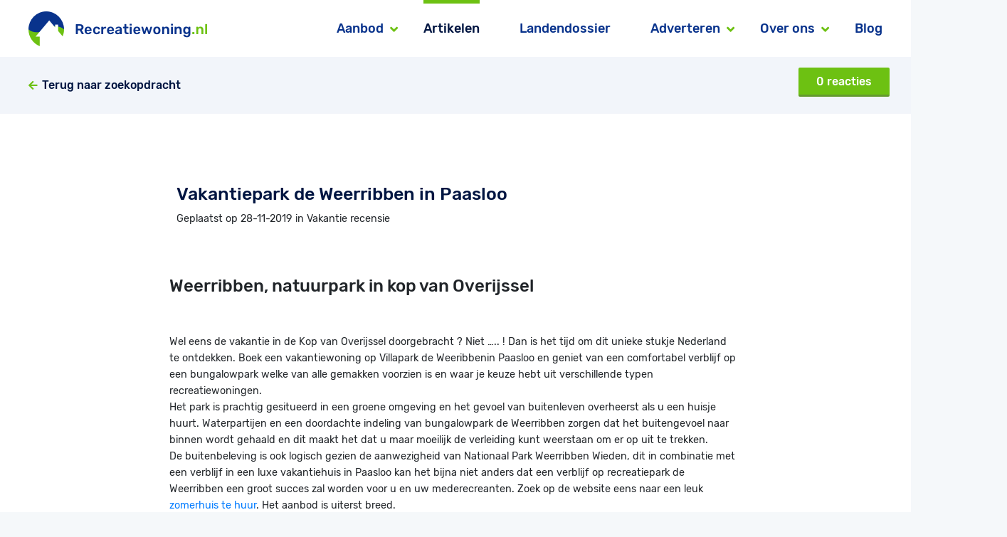

--- FILE ---
content_type: text/html; charset=UTF-8
request_url: https://recreatiewoning.nl/artikelen/vakantie-recensie/vakantiepark-de-weerribben-in-paasloo
body_size: 6152
content:
<!DOCTYPE html>
<html lang="nl">
	<head>
	    <meta charset="utf-8">
<meta http-equiv="X-UA-Compatible" content="IE=edge">
<meta name="viewport" content="width=device-width, initial-scale=1">

<meta http-equiv="Content-Security-Policy" content="upgrade-insecure-requests">

<!-- CSRF Token -->
<meta name="csrf-token" content="eg3lOwZnci6PlmOisap7ZuJrycBDKn5HmoHJhMCf">
<script>window.Laravel = { csrfToken: 'eg3lOwZnci6PlmOisap7ZuJrycBDKn5HmoHJhMCf' }</script>

<title>Recreatiewoning.nl - Vakantiepark de Weerribben in Paasloo</title>

<!-- Scripts -->
<script
  src="https://code.jquery.com/jquery-3.4.1.min.js"
  integrity="sha256-CSXorXvZcTkaix6Yvo6HppcZGetbYMGWSFlBw8HfCJo="
  crossorigin="anonymous"></script>
<script src="https://cdnjs.cloudflare.com/ajax/libs/jcarousel/0.3.9/jquery.jcarousel.js"></script>
<script type="text/javascript" src="https://recreatiewoning.nl/js/moment-with-locales.js" defer></script>
<script type="text/javascript" src="https://recreatiewoning.nl/js/daterangepicker.js" defer></script>
<script type="text/javascript" src="https://recreatiewoning.nl/js/datepicker.js" defer></script>
<script type="text/javascript" src="https://recreatiewoning.nl/js/bootstrap-rating.js" defer></script>
<script type="text/javascript" src="https://recreatiewoning.nl/js/bootstrap-slider.js" defer></script>
<script type="text/javascript" src='https://recreatiewoning.nl/vendor/selectize/js/standalone/selectize.min.js'></script>
<script type="text/javascript" src="https://recreatiewoning.nl/js/jcarousel.basic.js"></script>
<!-- Fonts -->
<link rel="dns-prefetch" href="https://fonts.gstatic.com">
<link href="https://fonts.googleapis.com/css?family=Raleway" rel="stylesheet">
<!-- Styles -->
<link href="https://recreatiewoning.nl/css/app.css" rel="stylesheet">
<link href="https://recreatiewoning.nl/css/dropzone.css" rel="stylesheet">
<link rel="stylesheet" href="https://use.fontawesome.com/releases/v5.1.0/css/all.css" integrity="sha384-lKuwvrZot6UHsBSfcMvOkWwlCMgc0TaWr+30HWe3a4ltaBwTZhyTEggF5tJv8tbt" crossorigin="anonymous">
<link rel="stylesheet" href="/fonts/rivolicons/style.css">
<link href="https://recreatiewoning.nl/css/custom.css" rel="stylesheet">
<link href="https://recreatiewoning.nl/css/daterangepicker.css" rel="stylesheet">
<link href="https://recreatiewoning.nl/css/bootstrap-slider.css" rel="stylesheet">
<link href="https://recreatiewoning.nl/vendor/selectize/css/selectize.bootstrap3.css" rel="stylesheet">
<link rel="shortcut icon" href="https://recreatiewoning.nl/images/favicon.png">
<link rel="stylesheet" href="https://cdnjs.cloudflare.com/ajax/libs/bootstrap-datepicker/1.5.0/css/bootstrap-datepicker3.min.css">


<script>(function(i,s,o,g,r,a,m){i['GoogleAnalyticsObject']=r;i[r]=i[r]||function(){(i[r].q=i[r].q||[]).push(arguments)},i[r].l=1*new Date();a=s.createElement(o),m=s.getElementsByTagName(o)[0];a.async=1;a.src=g;m.parentNode.insertBefore(a,m)})(window,document,'script','//www.google-analytics.com/analytics.js','ga');ga('create', 'UA-21495398-3', 'auto', 't0');ga('set', 'anonymizeIp', true);ga('send', 'pageview');</script>

    

<!-- Google Analytics -->
<script async src="https://www.googletagmanager.com/gtag/js?id=G-VZJNHP493X"></script>
<script>
    window.dataLayer = window.dataLayer || [];
    function gtag() {
        dataLayer.push(arguments);
    }
    gtag('js', new Date());
    gtag('config', 'G-VZJNHP493X');
</script>

<style type="text/css">
@font-face {
    font-family: Rubik regular;
    src: url('/fonts/Rubik-Regular.ttf');
}
@font-face {
    font-family: Rubik;
    src: url('/fonts/Rubik-Medium.ttf');
}
@font-face {
    font-family: Rubik italic;
    src: url('/fonts/Rubik-Italic.ttf');
}
</style>



    <link rel="stylesheet" type="text/css" href="https://stackpath.bootstrapcdn.com/bootstrap/4.3.1/css/bootstrap.min.css">
    <link rel="stylesheet" type="text/css" href="https://recreatiewoning.nl/css/app.css">

	        <!-- Scripts -->
		<meta name="description" content="Vakantiepark de Weerribben in Paasloo">
		</head>
	<body>
	    <div id="app">
	        <div class="main-menu">
        <nav class="navbar navbar-expand-lg bg-white p-0">
            <a class="navbar-brand" href="https://recreatiewoning.nl"><img src="/images/logo_web_header.png" alt="alt"></a>
            <button class="navbar-toggler" type="button" data-toggle="collapse" data-target="#navbar" aria-controls="navbar" aria-expanded="false" aria-label="Toggle navigation">
                <i class="fas fa-bars"></i>
            </button>
                            <div class="collapse navbar-collapse frontend" id="navbar">
                    <ul class="navbar-nav frontend ml-auto">
                        <li class="nav-item dropdown ">
    <a class="nav-link dropdown-toggle" href="https://recreatiewoning.nl/aanbod" role="button" data-toggle="dropdown" aria-haspopup="true" aria-expanded="false">
        Aanbod
        <i class="fas fa-angle-down greencolor"></i>
    </a>
    <div class="dropdown-menu main dropdown-menu-right rounded-0 border-0 py-0" aria-labelledby="aanbodDropdown">
        <a class="dropdown-item py-3" href="https://recreatiewoning.nl/te-huur">
            Vakantiehuis huren        </a>
        <a class="dropdown-item py-3" href="https://recreatiewoning.nl/te-koop">
            Tweede woning kopen        </a>
    </div>
    </li>
    <li class="nav-item  active">
        <a class="nav-link" href="https://recreatiewoning.nl/artikelen">
            Artikelen        </a>
    </li>
    <li class="nav-item ">
        <a class="nav-link" href="https://recreatiewoning.nl/landendossier">
            Landendossier        </a>
    </li>
    <li class="nav-item dropdown ">
        <a class="nav-link dropdown-toggle" id="adverterenDropdown" href="https://recreatiewoning.nl/adverteren" role="button" data-toggle="dropdown" aria-haspopup="true" aria-expanded="false">
            Adverteren            <i class="fas fa-angle-down greencolor"></i>
        </a>
        <div class="dropdown-menu main dropdown-menu-right rounded-0 border-0 py-0" aria-labelledby="adverterenDropdown">
            <a class="dropdown-item py-3" href="https://recreatiewoning.nl/adverteren/als-particulier-uw-vakantiehuis-aanbieden">
                Als particulier            </a>
            <a class="dropdown-item py-3" href="https://recreatiewoning.nl/adverteren/als-makelaar-uw-woningaanbod-presenteren">
                Als makelaar            </a>
            <a class="dropdown-item py-3 hide-mobile" href="https://recreatiewoning.nl/adverteren/inloggen">
                Inloggen            </a>
            <a class="dropdown-item py-3 hide-mobile" href="https://recreatiewoning.nl/adverteren/registreren">
                Registreren            </a>
        </div>
    </li>
    <li class="nav-item dropdown ">
        <a class="nav-link dropdown-toggle" id="overonsDropdown" href="https://recreatiewoning.nl/over-ons" role="button" data-toggle="dropdown" aria-haspopup="true" aria-expanded="false">
            Over ons            <i class="fas fa-angle-down greencolor"></i>
        </a>
        <div class="dropdown-menu main dropdown-menu-right rounded-0 border-0 py-0" aria-labelledby="overonsDropdown">
            <a class="dropdown-item py-3" href="https://recreatiewoning.nl/over-ons">
                Over ons            </a>
            <a class="dropdown-item py-3" href="https://recreatiewoning.nl/over-ons/veelgestelde-vragen">
                Veel gestelde vragen            </a>
            <a class="dropdown-item py-3" href="https://recreatiewoning.nl/over-ons/contact">
                Contact            </a>
        </div>
    </li>
<li class="nav-item ml-3 ">
    <a class="nav-link" href="https://recreatiewoning.nl/blog">
        Blog    </a>
</li>                    </ul>
                </div>
                    </nav>
    </div>

	        
    <!-- Styles -->
    <link href="https://recreatiewoning.nl/css/offer.css" rel="stylesheet">
    <link href="https://recreatiewoning.nl/css/article.css" rel="stylesheet">

	<div class="overons">
		<div class="row">
  	<div class="col-md-12">
		<div class="top-bar d-flex">
			<div class="container align-self-center hide-mobile">
				<div class="row">
					<div class="col-md-6">
						<div class="backtosearch">
						  <a href="/artikelen"><i class="fas fa-arrow-left"></i>&nbsp;&nbsp;<p>Terug naar zoekopdracht</p></a>
					  </div>
				  </div>
					<div class="col-md-6">
					  <div class="searchboxdiv details_navbuttons">
						  <button type="button" class="btn float-right btn-green ml-2 px-4">0 reacties</button>
					  </div>
				  </div>
				</div>
			</div>
			<div class="container show-mobile">
				<div class="row">
					<div style="width: 50%; padding-top: 5px; padding-left: 5px;">
						<div class="backtosearch">
						  <a href="/artikelen"><i class="fas fa-arrow-left"></i>&nbsp;&nbsp;<p>Terug</p></a>
					  </div>
					</div>
					<div style="width: 50%; padding-right: 15px; padding-top: 10px;">
					  <div class="searchboxdiv details_navbuttons float-right">
						  <button type="button" class="btn float-right btn-green ml-2 px-4">0 reacties</button>
					  </div>
					</div>
				</div>
			</div>
		</div>

	  </div>
  </div>
			
		<div class="container">

							<div class="row title">
					<div class="col-md-8 offset-md-2 mt-5 pl-2">
						<h2>Vakantiepark de Weerribben in Paasloo</h2>
						<p class="light_font">Geplaatst op 28-11-2019 in Vakantie recensie</p>
					</div>
				</div>
						<div class="row subtitle hide-mobile">
				<div class="col-md-8 offset-md-2 mt-5 mb-5 pl-2">
					Weerribben, natuurpark in kop van Overijssel
				</div>
			</div>
							<div class="row body_text">
					<div class="col-md-8 offset-md-2 mb-5 pl-2">
						<p>Wel eens de vakantie in de Kop van Overijssel doorgebracht ? Niet &hellip;.. ! Dan is het tijd om dit unieke stukje Nederland te ontdekken. Boek een vakantiewoning op Villapark de Weeribbenin Paasloo en geniet van een comfortabel verblijf op een bungalowpark welke van alle gemakken voorzien is en waar je keuze hebt uit verschillende typen recreatiewoningen. <br />Het park is prachtig gesitueerd in een groene omgeving en het gevoel van buitenleven overheerst als u een huisje huurt. Waterpartijen en een doordachte indeling van bungalowpark de Weerribben zorgen dat het buitengevoel naar binnen wordt gehaald en dit maakt het dat u maar moeilijk de verleiding kunt weerstaan om er op uit te trekken. <br />De buitenbeleving is ook logisch gezien de aanwezigheid van Nationaal Park Weerribben Wieden, dit in combinatie met een verblijf in een luxe vakantiehuis in Paasloo kan het bijna niet anders dat een verblijf op recreatiepark de Weerribben een groot succes zal worden voor u en uw mederecreanten. Zoek op de website eens naar een leuk <a href="../../te-huur">zomerhuis te huur</a>. Het aanbod is uiterst breed.&nbsp;<br /><br /></p>
<h2>met zijn twee&euml;n of een hele groep verblijven op Villapark de Weerribben ?</h2>
<p>Wat betreft het aanbod van vakantiehuizen in Paasloo kun je gerust stellen dat er volop keuze is. Het is mogelijk een huisje te huren voor twee personen maar de grote van de accommodaties loopt op tot maximaal een groepsverblijf van 24 personen. <br />Dus of je nu met zijn twee&euml;n, een gezin met jonge kinderen, een familieweekend of een uitje met collega&rsquo;s of vrienden wilt doorbrengen op vakantiepark de Weerribben. Het is alleemaal mogelijk !<br />De luxe uitstraling van de rietgedekte villa&rsquo;s maken het dat het recreatiepark een hoogwaardige en duurzame uitstraling heeft. Dit gevoel wordt bovendien nog eens verstrekt door de prachtige situering van de recreatiewoningen. <br />Alle vakantiehuizen hebben een ruime tuin en in de binnenring van Villapark de Weerribben zijn er prachtige watervilla&rsquo;s die je kunt huren. <br />Ook de inrichting van de vakantiehuisjes op dit park in Overijssel is van een meer dan gemiddeld niveau. De meeste accommodaties hebben de beschikking over &eacute;&eacute;n of meerdere flatscreen televisies, een combimagnetrom, een wasmachine en ook een vaatwasmachine ontbreekt niet.<br />Luxe en comfort tijdens je verblijf in Paasloo daar is waar het om draait en natuurlijk de locatie waar je de vakantie doorbrengt. Een uniek stukje Overijssel is wat je ervaart tijdens je verblijf op bungalowpark de Weerribben ! Dus twijfel niet te lang en boek je verblijf op dit leuke park in het oosten des lands.<br /><br /></p>
<h2>de parkfaciliteiten van recreatiepark de Weerribben in Paasloo zijn top !</h2>
<p>Comfort en gemak, daar is het waar het om draait voor veel mensen. Tijdens de vakantie wil je genieten van elkaar en de omgeving en een vakantiepark met faciliteiten is dan ook iets wat voor veel vakantiegangers van groot belang is. Villapark de Weerribben is wat dat betreft &eacute;&eacute;n van de fraaiste vakantieparken in de Kop van Overijssel. Dit zie je natuurlijk aan de recreatiehuizen die op het park te vinden zijn maar ook de diverse faciliteiten die het te bieden heeft en voor u en uw metgezellen tot een onvergetelijk verblijf kunnen maken. <br />Hieronder alvast een aantal parkfaciliteiten van vakantiepark de Weeribben:<br /><br /></p>
<ul>
<li>zwemparadijs&nbsp;</li>
<li>tennisbaan</li>
<li>visvijver</li>
<li>draadloos internet</li>
<li>restaurant&nbsp;</li>
<li>speelzolder</li>
<li>boodschappenservice</li>
<li>dierenweide</li>
<li>en nog veel meer ....</li>
</ul>
<p><br /><strong><span style="font-size: 1.5em;">wat is er zoal te doen in de omgeving van Paasloo ?</span></strong></p>
<p>Niet alleen het niveau van een vakantiepark is belangrijk en voordat u een luxe vakantiewoning op park de Weerribben wilt huren zult u vermoedelijk graag weten in wat voor omgeving u in dat geval zal verblijven. <br />De omgeving van Paasloo is perfect voor de echte buitenmens. De Kop van Overijssel is een waterrijk gebied en bestaat uit diverse kanalen en meren. In de zomermaanden treft je hier dan ook veel waterrecreanten in deze regio. <br />Verblijf je op vakantiepark de Weerribben dan moet je Giethoorn een dagje aandoen. Je kunt hier met een fluisterbootje zelf het water op en genieten van dit unieke stukje Nederland. <br />Ook een plaats als Blokzijl is de moeite waar en eenvoudig te bereiken als u een huisje huurt in Paasloo. Maar ook kan de provincie Friesland worden aangedaan en een goede tip is dan het stadje Stavoren. <br />Zo zijn er nog veel meer leuke plaatsen te noemen en als ware natuurliefhebber dient u natuurlijk ook te voet of op de fiets het&nbsp; Nationaal Park de Weerribben te verkennen. De combinatie van land &amp; water maakt het tot een natuurpark welke niet alleen uniek is voor Overijssel maar eigenlijk in heel Nederland zijn gelijke niet kent !<br /><br />Spreekt bovenstaand verhaal u aan en wilt u de omgeving van Paasloo ook wel eens zelf zien en voelen. Boek dan een luxe vakantievilla op bungalowpark de Weerribben en ontdek zelf wat het noordelijkste deel van de provincie Overijssel zo uniek maakt !</p>
					</div>
				</div>
								</div>

		<div class="row homebottomrow">
			<div class="col-md-6 col-xs-12 bottomleft">
									<div class="col-md-10 offset-md-2 col-xs-12 bottomlefttitle mt-5 mb-5">
						<div class="h3text mb-5">
				    		<h3>6 Tips om van je vliegangst af te komen</h3>
				    		<p>Geplaatst op 28-11-2019 in Vliegtickets boeken</p>
			    		</div>
			    		<div class="arrowlink">
			    			<a href="/artikelen/vliegtickets-boeken/6-tips-om-van-je-vliegangst-af-te-komen" class="disableahover"><i class="fas fa-arrow-left"></i>&nbsp;&nbsp;&nbsp;&nbsp;<p>Vorige artikel</p></a>
			    		</div>
					</div>
							</div>
			<div class="col-md-6 col-xs-12 bottomright">
									<div class="col-md-10 offset-md-2 col-xs-12 bottomrighttitle mt-5 mb-5">
						<div class="h3text mb-5">
				    		<h3>Vakantiepark Giethoorn, huisje aan het water</h3>
				    		<p>Geplaatst op 28-11-2019 in Vakantie recensie</p>
			    		</div>
			    		<div class="arrowlink">
			    			<a href="/artikelen/vakantie-recensie/vakantiepark-giethoorn-huisje-aan-het-water" class="disableahover"><p>Volgende artikel</p>&nbsp;&nbsp;&nbsp;&nbsp;<i class="fas fa-arrow-right"></i></a>
			    		</div>
					</div>
							</div>
		</div>

  		<div class="row graybgcolor ml-0" style="max-width: 1440px;">
  			<div class="col-md-12 lightbluebgfacilities">
	  			<div class="row">
	  				<div class="col-md-8 offset-md-2">
	  					
			  			<div class="aanboddetail-header2 mt-3">
			  				<h2> 0 reacties </h2>
			  			</div>

	  				</div>
	  			</div>
	  			<div class="row">
	  				<div class="col-md-8 offset-md-2">
					  <div class="recenties mt-4">

						
	  					</div>
	  				</div>
	  				<div class="col-md-8 offset-md-2 mt-4 mb-5">
					  <div class="row">
							<div class="col-md-12">
								<div class="place-comments-title">
									Reactie plaatsen
								</div>
								<div class="spacer-10"></div>
							</div>
						</div>
						<form class="form form-horizontal" action="https://recreatiewoning.nl/artikelen/postcomment" method="POST">
							<input type="hidden" name="_token" value="eg3lOwZnci6PlmOisap7ZuJrycBDKn5HmoHJhMCf">
								
								<!-- messages -->
								
								
								
								
								
																<div class="form-group row px-0 mx-0">
									<input type="hidden" id="article_id" name="article_id" value="320">
									<div class="col-md-3">
										<label for="comment_name">Naam</label>
									</div>
									<div class="col-md-9">
										<div class="input-col nopadding w-60">
											<input class="form-control" type="text" id="comment_name" name="comment_name" value="">
										</div>
									</div>
								</div>
								<div class="form-group row px-0 mx-0">
									<div class="col-md-3">
										<label for="comment_email">E-mailadres</label>
									</div>
									<div class="col-md-9">
										<div class="input-col nopadding w-60">
											<input class="form-control" type="text" id="comment_email" name="comment_email" value="">
										</div>
									</div>
								</div>
								<div class="form-group row px-0 mx-0">
									<div class="col-md-3">
										<label for="comment_text">Bericht</label>
									</div>
									<div class="col-md-9">
										<div class="input-col nopadding w-60">
											<textarea class="form-control" rows="5" id="comment_text" name="comment_text"></textarea>
										</div>
									</div>
								</div>
							<div class="form-group row px-0 m-0 position-relative">
								<div class="col-md-12">
									<div class="float-right mb-3">
										<script src="https://www.google.com/recaptcha/api.js?" async defer></script>

										<div data-sitekey="6LcvbqEUAAAAAERVUcn2zGHwbtoV98RF22VzZnlX" class="g-recaptcha"></div>
									</div>
								</div>
							</div>
							<div class="form-group row px-0 m-0 position-relative">
								<div class="col-md-12">
									<input type="submit" class="btn btn-green ml-auto float-right" value="Reactie plaatsen" />
								</div>
							</div>
						</form>
					</div>
	  			</div>
	  		</div>
	  	</div>
	</div>



	    	<!-- Check if first segment is not 'backend' -->
	    			        <footer class="footer">
	<div class="container">
		<div class="row europe  hide-mobile">
			<div class="col-md-3">
				<p class="title">
					West-Europa
				</p>
				<p class="links">
					<a href="/landendossier/europa/nederland">Nederland</a><br>
					<a href="/landendossier/europa/belgie">België</a><br>
					<a href="/landendossier/europa/frankrijk">Frankrijk</a><br>
					<a href="/landendossier/europa/groot-brittannie">Groot-Brittannië</a><br>
					<a href="/landendossier/europa/luxemburg">Luxemburg</a>
				</p>
			</div>
			<div class="col-md-3">
				<p class="title">
					Zuid-Europa
				</p>
				<p class="links">
					<a href="/landendossier/europa/griekenland">Griekenland</a><br>
					<a href="/landendossier/europa/italie">Italië</a><br>
					<a href="/landendossier/europa/spanje">Spanje</a><br>
					<a href="/landendossier/europa/portugal">Portugal</a><br>
					<a href="/landendossier/europa/turkije">Turkije</a>
				</p>
			</div>
			<div class="col-md-3">
				<p class="title">
					Centraal-Europa
				</p>
				<p class="links">
					<a href="/landendossier/europa/duitsland">Duitsland</a><br>
					<a href="/landendossier/europa/hongarije">Hongarije</a><br>
					<a href="/landendossier/europa/oostenrijk">Oostenrijk</a><br>
					<a href="/landendossier/europa/tsjechie">Tsjechië</a><br>
					<a href="/landendossier/europa/zwitserland">Zwitserland</a>
				</p>
			</div>
			<div class="col-md-3">
				<p class="title">
					Overige Europa
				</p>
				<p class="links">
					<a href="/landendossier/europa/denemarken">Denemarken</a><br>
					<a href="/landendossier/europa/kroatie">Kroatië</a><br>
					<a href="/landendossier/europa/noorwegen">Noorwegen</a><br>
					<a href="/landendossier/europa/zweden">Zweden</a>
				</p>
			</div>
		</div>

		<div class="row logo">
			<a class="mx-auto" href="/" target="_self">
				<img src="/images/logo_web_footer.png" alt="Footer"/>
			</a>
		</div>

		<div class="row pages hide-mobile">
			<p class="links mx-auto">
				<a href="/te-huur" target="_self">Vakantiehuis huren</a>
				<a href="/te-koop" target="_self">Tweede woning kopen</a>
				<a href="/artikelen" target="_self">Artikelen</a>
				<a href="/landendossier" target="_self">Landendossier</a>
				<a href="/adverteren/als-makelaar-uw-woningaanbod-presenteren" target="_self">Adverteren</a>
				<a href="/over-ons" target="_self">Over ons</a>
				<a href="/blog" target="_self">Blog</a>
			</p>
		</div>

		<div class="row pages show-mobile">
			<p class="links mx-auto center">
				<a href="/te-huur" target="_self">Vakantiehuis huren</a><br>
				<a href="/te-koop" target="_self">Tweede woning kopen</a><br>
				<a href="/artikelen" target="_self">Artikelen</a>
				<a href="/landendossier" target="_self">Landendossier</a><br>
				<a href="/adverteren/als-makelaar-uw-woningaanbod-presenteren" target="_self">Adverteren</a>
				<a href="/over-ons" target="_self">Over ons</a><br>
				<a href="/blog" target="_self">Blog</a>
			</p>
		</div>

		<div class="row sub hide-mobile">
			<p class="links mx-auto">
				<a href="/sitemapxml/sitemap.xml" target="_self">sitemap</a>
				<a href="/disclaimer" target="_self">disclaimer</a>
				<a href="/algemene-voorwaarden" target="_self">algemene voorwaarden</a>
				<a href="/linkpartners" target="_self">partners</a>
			</p>
		</div>
		<div class="row sub show-mobile">
			<p class="links mx-auto center">
				<a href="/sitemapxml/sitemap.xml" target="_self">sitemap</a>
				<a href="/disclaimer" target="_self">disclaimer</a>
				<a href="/algemene-voorwaarden" target="_self">algemene voorwaarden</a>
				<a href="/linkpartners" target="_self">partners</a>
			</p>
		</div>

		<div class="row icons">
			<p class="links mx-auto">
				<a href="https://www.facebook.com/recreatiewoning/" target="_blank"><img src="/images/footericons/facebook_icon.png" alt="Facebook"/></a>
				<a href="https://www.instagram.com/recreatiewoning.nl/" target="_blank"><img src="/images/footericons/instagram_icon.png" alt="Intagram"/></a>
				<a href="https://twitter.com/recreatiewoning/" target="_blank"><img src="/images/footericons/twitter_icon.png" alt="Twitter"/></a>
				<a href="https://nl.pinterest.com/recreatiewoning/" target="_blank"><img src="/images/footericons/pinterest_icon.png" alt="Pinterest"/></a>
				<a href="https://www.youtube.com/channel/UCLEn-VI0kvP0DfGL7AHV1mw" target="_blank"><img src="/images/footericons/youtube_icon.png" alt="Youtube"/></a>
			</p>
		</div>
	</div>
</footer>


<script src="https://cdnjs.cloudflare.com/ajax/libs/popper.js/1.14.7/umd/popper.min.js" integrity="sha384-UO2eT0CpHqdSJQ6hJty5KVphtPhzWj9WO1clHTMGa3JDZwrnQq4sF86dIHNDz0W1" crossorigin="anonymous"></script>
<script src="https://stackpath.bootstrapcdn.com/bootstrap/4.3.1/js/bootstrap.min.js" integrity="sha384-JjSmVgyd0p3pXB1rRibZUAYoIIy6OrQ6VrjIEaFf/nJGzIxFDsf4x0xIM+B07jRM" crossorigin="anonymous"></script>
<script type="text/javascript" src="/js/btngroup.js"></script>	    	
	    </div>
	</body>
</html>


--- FILE ---
content_type: text/html; charset=utf-8
request_url: https://www.google.com/recaptcha/api2/anchor?ar=1&k=6LcvbqEUAAAAAERVUcn2zGHwbtoV98RF22VzZnlX&co=aHR0cHM6Ly9yZWNyZWF0aWV3b25pbmcubmw6NDQz&hl=en&v=PoyoqOPhxBO7pBk68S4YbpHZ&size=normal&anchor-ms=20000&execute-ms=30000&cb=v1mi4hq6jlsg
body_size: 49332
content:
<!DOCTYPE HTML><html dir="ltr" lang="en"><head><meta http-equiv="Content-Type" content="text/html; charset=UTF-8">
<meta http-equiv="X-UA-Compatible" content="IE=edge">
<title>reCAPTCHA</title>
<style type="text/css">
/* cyrillic-ext */
@font-face {
  font-family: 'Roboto';
  font-style: normal;
  font-weight: 400;
  font-stretch: 100%;
  src: url(//fonts.gstatic.com/s/roboto/v48/KFO7CnqEu92Fr1ME7kSn66aGLdTylUAMa3GUBHMdazTgWw.woff2) format('woff2');
  unicode-range: U+0460-052F, U+1C80-1C8A, U+20B4, U+2DE0-2DFF, U+A640-A69F, U+FE2E-FE2F;
}
/* cyrillic */
@font-face {
  font-family: 'Roboto';
  font-style: normal;
  font-weight: 400;
  font-stretch: 100%;
  src: url(//fonts.gstatic.com/s/roboto/v48/KFO7CnqEu92Fr1ME7kSn66aGLdTylUAMa3iUBHMdazTgWw.woff2) format('woff2');
  unicode-range: U+0301, U+0400-045F, U+0490-0491, U+04B0-04B1, U+2116;
}
/* greek-ext */
@font-face {
  font-family: 'Roboto';
  font-style: normal;
  font-weight: 400;
  font-stretch: 100%;
  src: url(//fonts.gstatic.com/s/roboto/v48/KFO7CnqEu92Fr1ME7kSn66aGLdTylUAMa3CUBHMdazTgWw.woff2) format('woff2');
  unicode-range: U+1F00-1FFF;
}
/* greek */
@font-face {
  font-family: 'Roboto';
  font-style: normal;
  font-weight: 400;
  font-stretch: 100%;
  src: url(//fonts.gstatic.com/s/roboto/v48/KFO7CnqEu92Fr1ME7kSn66aGLdTylUAMa3-UBHMdazTgWw.woff2) format('woff2');
  unicode-range: U+0370-0377, U+037A-037F, U+0384-038A, U+038C, U+038E-03A1, U+03A3-03FF;
}
/* math */
@font-face {
  font-family: 'Roboto';
  font-style: normal;
  font-weight: 400;
  font-stretch: 100%;
  src: url(//fonts.gstatic.com/s/roboto/v48/KFO7CnqEu92Fr1ME7kSn66aGLdTylUAMawCUBHMdazTgWw.woff2) format('woff2');
  unicode-range: U+0302-0303, U+0305, U+0307-0308, U+0310, U+0312, U+0315, U+031A, U+0326-0327, U+032C, U+032F-0330, U+0332-0333, U+0338, U+033A, U+0346, U+034D, U+0391-03A1, U+03A3-03A9, U+03B1-03C9, U+03D1, U+03D5-03D6, U+03F0-03F1, U+03F4-03F5, U+2016-2017, U+2034-2038, U+203C, U+2040, U+2043, U+2047, U+2050, U+2057, U+205F, U+2070-2071, U+2074-208E, U+2090-209C, U+20D0-20DC, U+20E1, U+20E5-20EF, U+2100-2112, U+2114-2115, U+2117-2121, U+2123-214F, U+2190, U+2192, U+2194-21AE, U+21B0-21E5, U+21F1-21F2, U+21F4-2211, U+2213-2214, U+2216-22FF, U+2308-230B, U+2310, U+2319, U+231C-2321, U+2336-237A, U+237C, U+2395, U+239B-23B7, U+23D0, U+23DC-23E1, U+2474-2475, U+25AF, U+25B3, U+25B7, U+25BD, U+25C1, U+25CA, U+25CC, U+25FB, U+266D-266F, U+27C0-27FF, U+2900-2AFF, U+2B0E-2B11, U+2B30-2B4C, U+2BFE, U+3030, U+FF5B, U+FF5D, U+1D400-1D7FF, U+1EE00-1EEFF;
}
/* symbols */
@font-face {
  font-family: 'Roboto';
  font-style: normal;
  font-weight: 400;
  font-stretch: 100%;
  src: url(//fonts.gstatic.com/s/roboto/v48/KFO7CnqEu92Fr1ME7kSn66aGLdTylUAMaxKUBHMdazTgWw.woff2) format('woff2');
  unicode-range: U+0001-000C, U+000E-001F, U+007F-009F, U+20DD-20E0, U+20E2-20E4, U+2150-218F, U+2190, U+2192, U+2194-2199, U+21AF, U+21E6-21F0, U+21F3, U+2218-2219, U+2299, U+22C4-22C6, U+2300-243F, U+2440-244A, U+2460-24FF, U+25A0-27BF, U+2800-28FF, U+2921-2922, U+2981, U+29BF, U+29EB, U+2B00-2BFF, U+4DC0-4DFF, U+FFF9-FFFB, U+10140-1018E, U+10190-1019C, U+101A0, U+101D0-101FD, U+102E0-102FB, U+10E60-10E7E, U+1D2C0-1D2D3, U+1D2E0-1D37F, U+1F000-1F0FF, U+1F100-1F1AD, U+1F1E6-1F1FF, U+1F30D-1F30F, U+1F315, U+1F31C, U+1F31E, U+1F320-1F32C, U+1F336, U+1F378, U+1F37D, U+1F382, U+1F393-1F39F, U+1F3A7-1F3A8, U+1F3AC-1F3AF, U+1F3C2, U+1F3C4-1F3C6, U+1F3CA-1F3CE, U+1F3D4-1F3E0, U+1F3ED, U+1F3F1-1F3F3, U+1F3F5-1F3F7, U+1F408, U+1F415, U+1F41F, U+1F426, U+1F43F, U+1F441-1F442, U+1F444, U+1F446-1F449, U+1F44C-1F44E, U+1F453, U+1F46A, U+1F47D, U+1F4A3, U+1F4B0, U+1F4B3, U+1F4B9, U+1F4BB, U+1F4BF, U+1F4C8-1F4CB, U+1F4D6, U+1F4DA, U+1F4DF, U+1F4E3-1F4E6, U+1F4EA-1F4ED, U+1F4F7, U+1F4F9-1F4FB, U+1F4FD-1F4FE, U+1F503, U+1F507-1F50B, U+1F50D, U+1F512-1F513, U+1F53E-1F54A, U+1F54F-1F5FA, U+1F610, U+1F650-1F67F, U+1F687, U+1F68D, U+1F691, U+1F694, U+1F698, U+1F6AD, U+1F6B2, U+1F6B9-1F6BA, U+1F6BC, U+1F6C6-1F6CF, U+1F6D3-1F6D7, U+1F6E0-1F6EA, U+1F6F0-1F6F3, U+1F6F7-1F6FC, U+1F700-1F7FF, U+1F800-1F80B, U+1F810-1F847, U+1F850-1F859, U+1F860-1F887, U+1F890-1F8AD, U+1F8B0-1F8BB, U+1F8C0-1F8C1, U+1F900-1F90B, U+1F93B, U+1F946, U+1F984, U+1F996, U+1F9E9, U+1FA00-1FA6F, U+1FA70-1FA7C, U+1FA80-1FA89, U+1FA8F-1FAC6, U+1FACE-1FADC, U+1FADF-1FAE9, U+1FAF0-1FAF8, U+1FB00-1FBFF;
}
/* vietnamese */
@font-face {
  font-family: 'Roboto';
  font-style: normal;
  font-weight: 400;
  font-stretch: 100%;
  src: url(//fonts.gstatic.com/s/roboto/v48/KFO7CnqEu92Fr1ME7kSn66aGLdTylUAMa3OUBHMdazTgWw.woff2) format('woff2');
  unicode-range: U+0102-0103, U+0110-0111, U+0128-0129, U+0168-0169, U+01A0-01A1, U+01AF-01B0, U+0300-0301, U+0303-0304, U+0308-0309, U+0323, U+0329, U+1EA0-1EF9, U+20AB;
}
/* latin-ext */
@font-face {
  font-family: 'Roboto';
  font-style: normal;
  font-weight: 400;
  font-stretch: 100%;
  src: url(//fonts.gstatic.com/s/roboto/v48/KFO7CnqEu92Fr1ME7kSn66aGLdTylUAMa3KUBHMdazTgWw.woff2) format('woff2');
  unicode-range: U+0100-02BA, U+02BD-02C5, U+02C7-02CC, U+02CE-02D7, U+02DD-02FF, U+0304, U+0308, U+0329, U+1D00-1DBF, U+1E00-1E9F, U+1EF2-1EFF, U+2020, U+20A0-20AB, U+20AD-20C0, U+2113, U+2C60-2C7F, U+A720-A7FF;
}
/* latin */
@font-face {
  font-family: 'Roboto';
  font-style: normal;
  font-weight: 400;
  font-stretch: 100%;
  src: url(//fonts.gstatic.com/s/roboto/v48/KFO7CnqEu92Fr1ME7kSn66aGLdTylUAMa3yUBHMdazQ.woff2) format('woff2');
  unicode-range: U+0000-00FF, U+0131, U+0152-0153, U+02BB-02BC, U+02C6, U+02DA, U+02DC, U+0304, U+0308, U+0329, U+2000-206F, U+20AC, U+2122, U+2191, U+2193, U+2212, U+2215, U+FEFF, U+FFFD;
}
/* cyrillic-ext */
@font-face {
  font-family: 'Roboto';
  font-style: normal;
  font-weight: 500;
  font-stretch: 100%;
  src: url(//fonts.gstatic.com/s/roboto/v48/KFO7CnqEu92Fr1ME7kSn66aGLdTylUAMa3GUBHMdazTgWw.woff2) format('woff2');
  unicode-range: U+0460-052F, U+1C80-1C8A, U+20B4, U+2DE0-2DFF, U+A640-A69F, U+FE2E-FE2F;
}
/* cyrillic */
@font-face {
  font-family: 'Roboto';
  font-style: normal;
  font-weight: 500;
  font-stretch: 100%;
  src: url(//fonts.gstatic.com/s/roboto/v48/KFO7CnqEu92Fr1ME7kSn66aGLdTylUAMa3iUBHMdazTgWw.woff2) format('woff2');
  unicode-range: U+0301, U+0400-045F, U+0490-0491, U+04B0-04B1, U+2116;
}
/* greek-ext */
@font-face {
  font-family: 'Roboto';
  font-style: normal;
  font-weight: 500;
  font-stretch: 100%;
  src: url(//fonts.gstatic.com/s/roboto/v48/KFO7CnqEu92Fr1ME7kSn66aGLdTylUAMa3CUBHMdazTgWw.woff2) format('woff2');
  unicode-range: U+1F00-1FFF;
}
/* greek */
@font-face {
  font-family: 'Roboto';
  font-style: normal;
  font-weight: 500;
  font-stretch: 100%;
  src: url(//fonts.gstatic.com/s/roboto/v48/KFO7CnqEu92Fr1ME7kSn66aGLdTylUAMa3-UBHMdazTgWw.woff2) format('woff2');
  unicode-range: U+0370-0377, U+037A-037F, U+0384-038A, U+038C, U+038E-03A1, U+03A3-03FF;
}
/* math */
@font-face {
  font-family: 'Roboto';
  font-style: normal;
  font-weight: 500;
  font-stretch: 100%;
  src: url(//fonts.gstatic.com/s/roboto/v48/KFO7CnqEu92Fr1ME7kSn66aGLdTylUAMawCUBHMdazTgWw.woff2) format('woff2');
  unicode-range: U+0302-0303, U+0305, U+0307-0308, U+0310, U+0312, U+0315, U+031A, U+0326-0327, U+032C, U+032F-0330, U+0332-0333, U+0338, U+033A, U+0346, U+034D, U+0391-03A1, U+03A3-03A9, U+03B1-03C9, U+03D1, U+03D5-03D6, U+03F0-03F1, U+03F4-03F5, U+2016-2017, U+2034-2038, U+203C, U+2040, U+2043, U+2047, U+2050, U+2057, U+205F, U+2070-2071, U+2074-208E, U+2090-209C, U+20D0-20DC, U+20E1, U+20E5-20EF, U+2100-2112, U+2114-2115, U+2117-2121, U+2123-214F, U+2190, U+2192, U+2194-21AE, U+21B0-21E5, U+21F1-21F2, U+21F4-2211, U+2213-2214, U+2216-22FF, U+2308-230B, U+2310, U+2319, U+231C-2321, U+2336-237A, U+237C, U+2395, U+239B-23B7, U+23D0, U+23DC-23E1, U+2474-2475, U+25AF, U+25B3, U+25B7, U+25BD, U+25C1, U+25CA, U+25CC, U+25FB, U+266D-266F, U+27C0-27FF, U+2900-2AFF, U+2B0E-2B11, U+2B30-2B4C, U+2BFE, U+3030, U+FF5B, U+FF5D, U+1D400-1D7FF, U+1EE00-1EEFF;
}
/* symbols */
@font-face {
  font-family: 'Roboto';
  font-style: normal;
  font-weight: 500;
  font-stretch: 100%;
  src: url(//fonts.gstatic.com/s/roboto/v48/KFO7CnqEu92Fr1ME7kSn66aGLdTylUAMaxKUBHMdazTgWw.woff2) format('woff2');
  unicode-range: U+0001-000C, U+000E-001F, U+007F-009F, U+20DD-20E0, U+20E2-20E4, U+2150-218F, U+2190, U+2192, U+2194-2199, U+21AF, U+21E6-21F0, U+21F3, U+2218-2219, U+2299, U+22C4-22C6, U+2300-243F, U+2440-244A, U+2460-24FF, U+25A0-27BF, U+2800-28FF, U+2921-2922, U+2981, U+29BF, U+29EB, U+2B00-2BFF, U+4DC0-4DFF, U+FFF9-FFFB, U+10140-1018E, U+10190-1019C, U+101A0, U+101D0-101FD, U+102E0-102FB, U+10E60-10E7E, U+1D2C0-1D2D3, U+1D2E0-1D37F, U+1F000-1F0FF, U+1F100-1F1AD, U+1F1E6-1F1FF, U+1F30D-1F30F, U+1F315, U+1F31C, U+1F31E, U+1F320-1F32C, U+1F336, U+1F378, U+1F37D, U+1F382, U+1F393-1F39F, U+1F3A7-1F3A8, U+1F3AC-1F3AF, U+1F3C2, U+1F3C4-1F3C6, U+1F3CA-1F3CE, U+1F3D4-1F3E0, U+1F3ED, U+1F3F1-1F3F3, U+1F3F5-1F3F7, U+1F408, U+1F415, U+1F41F, U+1F426, U+1F43F, U+1F441-1F442, U+1F444, U+1F446-1F449, U+1F44C-1F44E, U+1F453, U+1F46A, U+1F47D, U+1F4A3, U+1F4B0, U+1F4B3, U+1F4B9, U+1F4BB, U+1F4BF, U+1F4C8-1F4CB, U+1F4D6, U+1F4DA, U+1F4DF, U+1F4E3-1F4E6, U+1F4EA-1F4ED, U+1F4F7, U+1F4F9-1F4FB, U+1F4FD-1F4FE, U+1F503, U+1F507-1F50B, U+1F50D, U+1F512-1F513, U+1F53E-1F54A, U+1F54F-1F5FA, U+1F610, U+1F650-1F67F, U+1F687, U+1F68D, U+1F691, U+1F694, U+1F698, U+1F6AD, U+1F6B2, U+1F6B9-1F6BA, U+1F6BC, U+1F6C6-1F6CF, U+1F6D3-1F6D7, U+1F6E0-1F6EA, U+1F6F0-1F6F3, U+1F6F7-1F6FC, U+1F700-1F7FF, U+1F800-1F80B, U+1F810-1F847, U+1F850-1F859, U+1F860-1F887, U+1F890-1F8AD, U+1F8B0-1F8BB, U+1F8C0-1F8C1, U+1F900-1F90B, U+1F93B, U+1F946, U+1F984, U+1F996, U+1F9E9, U+1FA00-1FA6F, U+1FA70-1FA7C, U+1FA80-1FA89, U+1FA8F-1FAC6, U+1FACE-1FADC, U+1FADF-1FAE9, U+1FAF0-1FAF8, U+1FB00-1FBFF;
}
/* vietnamese */
@font-face {
  font-family: 'Roboto';
  font-style: normal;
  font-weight: 500;
  font-stretch: 100%;
  src: url(//fonts.gstatic.com/s/roboto/v48/KFO7CnqEu92Fr1ME7kSn66aGLdTylUAMa3OUBHMdazTgWw.woff2) format('woff2');
  unicode-range: U+0102-0103, U+0110-0111, U+0128-0129, U+0168-0169, U+01A0-01A1, U+01AF-01B0, U+0300-0301, U+0303-0304, U+0308-0309, U+0323, U+0329, U+1EA0-1EF9, U+20AB;
}
/* latin-ext */
@font-face {
  font-family: 'Roboto';
  font-style: normal;
  font-weight: 500;
  font-stretch: 100%;
  src: url(//fonts.gstatic.com/s/roboto/v48/KFO7CnqEu92Fr1ME7kSn66aGLdTylUAMa3KUBHMdazTgWw.woff2) format('woff2');
  unicode-range: U+0100-02BA, U+02BD-02C5, U+02C7-02CC, U+02CE-02D7, U+02DD-02FF, U+0304, U+0308, U+0329, U+1D00-1DBF, U+1E00-1E9F, U+1EF2-1EFF, U+2020, U+20A0-20AB, U+20AD-20C0, U+2113, U+2C60-2C7F, U+A720-A7FF;
}
/* latin */
@font-face {
  font-family: 'Roboto';
  font-style: normal;
  font-weight: 500;
  font-stretch: 100%;
  src: url(//fonts.gstatic.com/s/roboto/v48/KFO7CnqEu92Fr1ME7kSn66aGLdTylUAMa3yUBHMdazQ.woff2) format('woff2');
  unicode-range: U+0000-00FF, U+0131, U+0152-0153, U+02BB-02BC, U+02C6, U+02DA, U+02DC, U+0304, U+0308, U+0329, U+2000-206F, U+20AC, U+2122, U+2191, U+2193, U+2212, U+2215, U+FEFF, U+FFFD;
}
/* cyrillic-ext */
@font-face {
  font-family: 'Roboto';
  font-style: normal;
  font-weight: 900;
  font-stretch: 100%;
  src: url(//fonts.gstatic.com/s/roboto/v48/KFO7CnqEu92Fr1ME7kSn66aGLdTylUAMa3GUBHMdazTgWw.woff2) format('woff2');
  unicode-range: U+0460-052F, U+1C80-1C8A, U+20B4, U+2DE0-2DFF, U+A640-A69F, U+FE2E-FE2F;
}
/* cyrillic */
@font-face {
  font-family: 'Roboto';
  font-style: normal;
  font-weight: 900;
  font-stretch: 100%;
  src: url(//fonts.gstatic.com/s/roboto/v48/KFO7CnqEu92Fr1ME7kSn66aGLdTylUAMa3iUBHMdazTgWw.woff2) format('woff2');
  unicode-range: U+0301, U+0400-045F, U+0490-0491, U+04B0-04B1, U+2116;
}
/* greek-ext */
@font-face {
  font-family: 'Roboto';
  font-style: normal;
  font-weight: 900;
  font-stretch: 100%;
  src: url(//fonts.gstatic.com/s/roboto/v48/KFO7CnqEu92Fr1ME7kSn66aGLdTylUAMa3CUBHMdazTgWw.woff2) format('woff2');
  unicode-range: U+1F00-1FFF;
}
/* greek */
@font-face {
  font-family: 'Roboto';
  font-style: normal;
  font-weight: 900;
  font-stretch: 100%;
  src: url(//fonts.gstatic.com/s/roboto/v48/KFO7CnqEu92Fr1ME7kSn66aGLdTylUAMa3-UBHMdazTgWw.woff2) format('woff2');
  unicode-range: U+0370-0377, U+037A-037F, U+0384-038A, U+038C, U+038E-03A1, U+03A3-03FF;
}
/* math */
@font-face {
  font-family: 'Roboto';
  font-style: normal;
  font-weight: 900;
  font-stretch: 100%;
  src: url(//fonts.gstatic.com/s/roboto/v48/KFO7CnqEu92Fr1ME7kSn66aGLdTylUAMawCUBHMdazTgWw.woff2) format('woff2');
  unicode-range: U+0302-0303, U+0305, U+0307-0308, U+0310, U+0312, U+0315, U+031A, U+0326-0327, U+032C, U+032F-0330, U+0332-0333, U+0338, U+033A, U+0346, U+034D, U+0391-03A1, U+03A3-03A9, U+03B1-03C9, U+03D1, U+03D5-03D6, U+03F0-03F1, U+03F4-03F5, U+2016-2017, U+2034-2038, U+203C, U+2040, U+2043, U+2047, U+2050, U+2057, U+205F, U+2070-2071, U+2074-208E, U+2090-209C, U+20D0-20DC, U+20E1, U+20E5-20EF, U+2100-2112, U+2114-2115, U+2117-2121, U+2123-214F, U+2190, U+2192, U+2194-21AE, U+21B0-21E5, U+21F1-21F2, U+21F4-2211, U+2213-2214, U+2216-22FF, U+2308-230B, U+2310, U+2319, U+231C-2321, U+2336-237A, U+237C, U+2395, U+239B-23B7, U+23D0, U+23DC-23E1, U+2474-2475, U+25AF, U+25B3, U+25B7, U+25BD, U+25C1, U+25CA, U+25CC, U+25FB, U+266D-266F, U+27C0-27FF, U+2900-2AFF, U+2B0E-2B11, U+2B30-2B4C, U+2BFE, U+3030, U+FF5B, U+FF5D, U+1D400-1D7FF, U+1EE00-1EEFF;
}
/* symbols */
@font-face {
  font-family: 'Roboto';
  font-style: normal;
  font-weight: 900;
  font-stretch: 100%;
  src: url(//fonts.gstatic.com/s/roboto/v48/KFO7CnqEu92Fr1ME7kSn66aGLdTylUAMaxKUBHMdazTgWw.woff2) format('woff2');
  unicode-range: U+0001-000C, U+000E-001F, U+007F-009F, U+20DD-20E0, U+20E2-20E4, U+2150-218F, U+2190, U+2192, U+2194-2199, U+21AF, U+21E6-21F0, U+21F3, U+2218-2219, U+2299, U+22C4-22C6, U+2300-243F, U+2440-244A, U+2460-24FF, U+25A0-27BF, U+2800-28FF, U+2921-2922, U+2981, U+29BF, U+29EB, U+2B00-2BFF, U+4DC0-4DFF, U+FFF9-FFFB, U+10140-1018E, U+10190-1019C, U+101A0, U+101D0-101FD, U+102E0-102FB, U+10E60-10E7E, U+1D2C0-1D2D3, U+1D2E0-1D37F, U+1F000-1F0FF, U+1F100-1F1AD, U+1F1E6-1F1FF, U+1F30D-1F30F, U+1F315, U+1F31C, U+1F31E, U+1F320-1F32C, U+1F336, U+1F378, U+1F37D, U+1F382, U+1F393-1F39F, U+1F3A7-1F3A8, U+1F3AC-1F3AF, U+1F3C2, U+1F3C4-1F3C6, U+1F3CA-1F3CE, U+1F3D4-1F3E0, U+1F3ED, U+1F3F1-1F3F3, U+1F3F5-1F3F7, U+1F408, U+1F415, U+1F41F, U+1F426, U+1F43F, U+1F441-1F442, U+1F444, U+1F446-1F449, U+1F44C-1F44E, U+1F453, U+1F46A, U+1F47D, U+1F4A3, U+1F4B0, U+1F4B3, U+1F4B9, U+1F4BB, U+1F4BF, U+1F4C8-1F4CB, U+1F4D6, U+1F4DA, U+1F4DF, U+1F4E3-1F4E6, U+1F4EA-1F4ED, U+1F4F7, U+1F4F9-1F4FB, U+1F4FD-1F4FE, U+1F503, U+1F507-1F50B, U+1F50D, U+1F512-1F513, U+1F53E-1F54A, U+1F54F-1F5FA, U+1F610, U+1F650-1F67F, U+1F687, U+1F68D, U+1F691, U+1F694, U+1F698, U+1F6AD, U+1F6B2, U+1F6B9-1F6BA, U+1F6BC, U+1F6C6-1F6CF, U+1F6D3-1F6D7, U+1F6E0-1F6EA, U+1F6F0-1F6F3, U+1F6F7-1F6FC, U+1F700-1F7FF, U+1F800-1F80B, U+1F810-1F847, U+1F850-1F859, U+1F860-1F887, U+1F890-1F8AD, U+1F8B0-1F8BB, U+1F8C0-1F8C1, U+1F900-1F90B, U+1F93B, U+1F946, U+1F984, U+1F996, U+1F9E9, U+1FA00-1FA6F, U+1FA70-1FA7C, U+1FA80-1FA89, U+1FA8F-1FAC6, U+1FACE-1FADC, U+1FADF-1FAE9, U+1FAF0-1FAF8, U+1FB00-1FBFF;
}
/* vietnamese */
@font-face {
  font-family: 'Roboto';
  font-style: normal;
  font-weight: 900;
  font-stretch: 100%;
  src: url(//fonts.gstatic.com/s/roboto/v48/KFO7CnqEu92Fr1ME7kSn66aGLdTylUAMa3OUBHMdazTgWw.woff2) format('woff2');
  unicode-range: U+0102-0103, U+0110-0111, U+0128-0129, U+0168-0169, U+01A0-01A1, U+01AF-01B0, U+0300-0301, U+0303-0304, U+0308-0309, U+0323, U+0329, U+1EA0-1EF9, U+20AB;
}
/* latin-ext */
@font-face {
  font-family: 'Roboto';
  font-style: normal;
  font-weight: 900;
  font-stretch: 100%;
  src: url(//fonts.gstatic.com/s/roboto/v48/KFO7CnqEu92Fr1ME7kSn66aGLdTylUAMa3KUBHMdazTgWw.woff2) format('woff2');
  unicode-range: U+0100-02BA, U+02BD-02C5, U+02C7-02CC, U+02CE-02D7, U+02DD-02FF, U+0304, U+0308, U+0329, U+1D00-1DBF, U+1E00-1E9F, U+1EF2-1EFF, U+2020, U+20A0-20AB, U+20AD-20C0, U+2113, U+2C60-2C7F, U+A720-A7FF;
}
/* latin */
@font-face {
  font-family: 'Roboto';
  font-style: normal;
  font-weight: 900;
  font-stretch: 100%;
  src: url(//fonts.gstatic.com/s/roboto/v48/KFO7CnqEu92Fr1ME7kSn66aGLdTylUAMa3yUBHMdazQ.woff2) format('woff2');
  unicode-range: U+0000-00FF, U+0131, U+0152-0153, U+02BB-02BC, U+02C6, U+02DA, U+02DC, U+0304, U+0308, U+0329, U+2000-206F, U+20AC, U+2122, U+2191, U+2193, U+2212, U+2215, U+FEFF, U+FFFD;
}

</style>
<link rel="stylesheet" type="text/css" href="https://www.gstatic.com/recaptcha/releases/PoyoqOPhxBO7pBk68S4YbpHZ/styles__ltr.css">
<script nonce="5PHr01JOxRApOoMv3noGmQ" type="text/javascript">window['__recaptcha_api'] = 'https://www.google.com/recaptcha/api2/';</script>
<script type="text/javascript" src="https://www.gstatic.com/recaptcha/releases/PoyoqOPhxBO7pBk68S4YbpHZ/recaptcha__en.js" nonce="5PHr01JOxRApOoMv3noGmQ">
      
    </script></head>
<body><div id="rc-anchor-alert" class="rc-anchor-alert"></div>
<input type="hidden" id="recaptcha-token" value="[base64]">
<script type="text/javascript" nonce="5PHr01JOxRApOoMv3noGmQ">
      recaptcha.anchor.Main.init("[\x22ainput\x22,[\x22bgdata\x22,\x22\x22,\[base64]/[base64]/MjU1Ong/[base64]/[base64]/[base64]/[base64]/[base64]/[base64]/[base64]/[base64]/[base64]/[base64]/[base64]/[base64]/[base64]/[base64]/[base64]\\u003d\x22,\[base64]\\u003d\\u003d\x22,\x22UQbCq8K+VHnDp1guR8KLU8Ojw6MEw45nCjF3wptfw689bsOCD8KpwrZSCsO9w6DCjMK9LQVOw75lw57DvjN3w67DscK0HTzDqsKGw44ZF8OtHMKdwp3DlcOeDcOYVSxuwr4oLsOrfsKqw5rDqgR9wohTMSZJwpzDvcKHIsOAwqYYw5TDosOZwp/Cix1cL8KgfcOFPhHDgGHCrsOAwpjDicKlwr7DmcOmGH5ywrRnRBJUWsOpcBzChcO1WcKEUsKLw4XCunLDiQoIwoZ0w49owrzDuV14DsOewpnDsUtIw7JZAMK6wpDCtMOgw6Z3OsKmNAt+wrvDqcKgd8K/[base64]/Ct8K6wpzDksOVworCuyvCnsOcBDLCrQE9Bkd/wqHDlcOUBsKsGMKhEHHDsMKCw7IfWMKuLk9rWcKJdcKnQDjCl3DDjsOJwovDncO9cMOgwp7DvMKPw6DDh0I7w6wdw7YuPW44Ty5ZwrXDq27CgHLCoRzDvD/DkV3DrCXDicOqw4IPIkjCgWJpBsOmwpcowpzDqcK/wo0Fw7sbB8OoIcKCwrVtGsKQwoHCk8Kpw6Ncw6Vqw7k3wphRFMOJwoxUHw/Cl0c9w7DDgBzCisOXwosqGGbCmCZOwoZkwqMfMsOfcMOswpQlw4Zew75uwp5CRmbDtCbCoBvDvFVFw4/DqcK5fsOyw43Dk8K2wpbDrsKbwrLDkcKow7DDlsO8DWFuX1Z9wpDCkAprRcKpIMOuJ8K3woEfwp/[base64]/Dp1DCn2rClcOcVSdudCEDw7vDkEN6IcK/wp5EwrYTwoHDjk/DicOyM8KKY8KbO8OQwrMzwpgJSHUGPHd7woEYw48Pw6M3TSXDkcKmU8Onw4hSwobCrcKlw6PClEhUwqzCicKHOMKkwoLCo8KvBUzChUDDuMKqwpXDrsKabMOVASjChsKZwp7DkiTCi8OvPRzClMKLfGU4w7E8w4nCkTfDnEDDq8Kfw6s2BlrDmH/DmMKDS8O2bsOBFMO1cyjDqlJOwoZzScO4FCRrcjJPwqDCjcKYNTPCn8Ojw4fDpMO8bW8NbWXDicOEfsOzYzoKHklrwqLChV5nw7LDjMOHLTAaw7bCqMKjw79lw7o8w4nCu1pyw7YtPgxkw5TDpMK/wonCp03DihJcQ8KDCsOKwqLDi8OVw5gDEWFPeSEybMKaf8OSB8OkPGzCvMKgX8KUA8Kywr3DtT3Ctg4BUV5iw6HDvMKXLS7CpsKKFW3Ct8KQZgHDvibDumnDmV7CtMO6wp8Ww5LCpWxRbk3DpsOqR8KMwqJlZUfCpcKUNyoSwoQEehQyLGsIw4vCssK/woBWwofCmMKTQ8OjEsKiAxXDvcKaDsOtQMOvw7pvWzzCncK5FcOXZsKAwpp5BAEpwp7Dmm8BLcOMwrDDlMKNwr9ww6jCpS5vDD1mBMKKCcKww4YXwrpfbMKCXEpvwoPCtXbDgEXCj8KWw5LCusKzwrYow5xFOcOew6nCjMKjUWzDqwB+wp/DjmdAw5caeMOPecKiAwYVw6BfRsOGwqPCnMKtE8OZKsOhwoFvbQPCusOBOsKJeMKbI1AOwoxDw6gJGcO9wovClsOEw7lnBMK3NhYBw5FIw67CpG/DrMKGwoYDwqLDtsKxFsK+DcK2bwpMwo5oI3jDicKFX1Ftw7LDpcKSUsOIfzfCj0fDvjUFRMK4V8K5bMO5E8OzesKSY8KEwq7DkQjDsGDDi8KEPUTCo2rCoMK0e8KAw4fDk8OawrN/w7LCvkNSH37CkcOPw5bDhz/DgcK8wpc/IcOjDcOlacKIw6Niw6bDiHPCqVHCvm7DoyDDvBbDtMObwotqw6bCvcO9wrhVwpZzwqcXwrZaw7rDqMKrSQnDvBbCsSLCncOuPsOnT8K9NMODT8O2XsKZcChtTBPCuMO/FcOUwqE0bRQiCMKywr5OLcO6C8OjEMKkwrXDvMO0wp8mVMO7Dj7CpRfCpX/CgnnDv1BTwrBRT0xdD8K/wprDpCTDk3cmwpTCslvDh8Kxc8KFwqBfwrnDi8Knw6k7woTCnMKUw4J+w71MwrDDusO1w63CvxDDtDrCi8OccxLCr8KvIcOGwpTCllfDpMKtw4p+UcKsw4MGJcO/WcKdwo4uK8KGw4XDhcOQcRLCjl3DlHQWwpMue1tEKzLDilHClsOePgtKw6Q5wpVYw5XDq8KWw4YsPsKqw4wrwrQhwr/ClwHDhVjClsKOw5fDmn3CqsOGwpjCjT3CuMOGbcKAHSvCtxDCiWDDhMOCDlptwqjDm8Ofw4B5fChrwozDs1TDvsKJVyvCksOgw4LCgMK4wqTChsKIwpUYwonCs23CoA/Cm13DvcK6PjzDnMKDL8OUdsOSPntSw7DCqm3DkCkPw6rCscOUwrB5CMKIHAVKBMKfw7s+wpXCicO/JMKlR0xlwp3DvUvDoHQdDgHDvsOtwrxYw4Rzwp/CjFPCt8OPXMOgwosODcOTDsKAw7/DvUIdNMOxXGrCnCPDky4qSMOkw4DDokEHUsKmwo1lBMOlEzjCkMKOGMKpZsOZOQ3CiMOCP8OJMFYIbUrDncKVL8KAwphWDWlgw6oNRcO4w4TDqsOxBcKMwoZfLX/Dh1DChXdRMsKuDcOgwpbCsg/Du8KiKcOyPnjChcOlD2MURjDDmTfCusOBwrbCtQ7DkhpEw410cUYeDFlKQcK2wqzCpRLCjz7DlMOpw4Y4w4Rbw4kAacKLYsOmw7hHOCwgO3vDkm8xR8O/[base64]/DtFtWZxE8w5PCtcOrPMOxw7YNbMOgOwYQO1rCuMKLIg3CoTRMYsKgwqTCvcKvG8KOHcOWdSPDr8KIwpXCimLDkj9dF8KQw7rDrsKMw5xlw6Jdw6jCqmLDhhZKBcOPwo/[base64]/Ds8OaaCJjwr7CtcOBw7Y2ZnrCgsKLw5tNw5DCiMOYJcOUSwxXwrvCi8Ozw65jwr3Dgn7DsykjesKDwoE5TEInAcKOW8KPwqzDlcKDw4DCvsKQw6t3w4DCi8KlKcOlXsKYZzrCscKywoEGwqJSw40/E1vDoizCqiEpZcOMDyjDhcKLLsKCS3jCh8OIF8OpQH/DmcOjfSLDsRDDrcOSMcKzP23Dq8KZfHYpe2lZesO1Pyk6w4JRVcKLw4tpw7DCvFI9wrLClMKOw7DDtsKwDcKAJwIXYSQvS3zDhMK6BRhQKsKrK3/DscKawqHDrkQWwrzCnMOKbXIzwqpCG8KqV8KjWRvCocKSwoAzNEnCmsO5GcKWwo4YwqvDgUrCizPDjB0Nw4YTwr/Dn8OTwpwSDkHDl8OBw5bDnRNyw4fDtsKQAcOYw73DpxLDrsO1wpHCtsOmw7/DpsO2wo7DoVLDvMOyw41uQ3hpwpnCv8OWw4bChgg0HRLCvF5sQsKiIsOGw4/Dl8OpwoNEwqFQI8O5aCHCtnvDsULCp8OJJ8O0w5FqLcOraMK+wqTCvcOGFcOPY8KKw5TCuWIUI8K3PRzCjhnCrHrDgWoSw783IX/DucK5wq7DrcKFI8KTHsK9ZsKLe8KkG2Z7w6kCWH8kwoLCp8OtfBDDhcKfIsOzwqQDwr0Ue8OZwoDDo8K7B8OSGD3DmsKKDRZuQkzCuwkNw7Adw6TDmMK3SMK4QMKuwrh9wqUSJFR/HBfCvcOkwprDqMK7dUBBOcOsGCAEw7F0G1AhGMOOHMKXLhbCjSXChTZAwpnCv2XDlyDCvXoyw6VydxUyCMKxTsKOaTN/AgFeAMOLw63DjBPDpMOWw4vChXTCqMOpw4oQMCXCpMKYLsO2QXR6woplwo3ChcOZw5LClsO0wqAOTsKYwqB6a8OEYlppMn3CslDCpTnCrcKjwoLCrcKZwq3DlARcEMKpWxTCtMKGw6BENTLCmkDDoUHDq8Knw5LDqsOow6hVEFXCvB3Cjm5FVcKLwo/[base64]/CosKbwpQQBi7Dl8OWw5rCj8O8esKjJ13CjHZXw4tuw5XCl8K9wq/[base64]/DncKSacOCwoHCnMOPw7XDjSkKw4bCsx8UwpZjwq5FwqzDuMKoHHzDvgt/HgVUYDELbsOuwrc3LsOUw5hcw7rDhMKfFMO+wrVQMXoPw5wcKA5Cw4YyPcO8Ki8IwpDDtcKbwrQeVsOHIcOcw5nCm8OHwotwwrXDlMKKJcK6wrnDgV7CnW4xEsOZPzfCllfCsR0MbmzCsMK6wosLw7x/CcODRynDmMOdw43DhsK/[base64]/wpUYfcONU8O5N8KWBsOdf8OFIsKVJ8KvwrECwoBlwqoWw5sHfcKdWBrDrMK+RnUhbUdzCcKWX8OxBMKCwrxWWjPCoy/Cr3/DpcK/w5M+HkvDucKbw6HDocKXwpHCmcKJw6B8XcKdYBcJwpXCtcOVRwjCgGJra8KKJGrDvsKzwrlkEcKuwqBpw4bDnMOKFhVvwpzCv8K/Cmk0w5bDjDnDikjDisOwC8OpYzIdw4DDvCfDrz7Dm2xuw7AMPcOrwrLDlj9Ywq14wqIoQ8OpwrAqHTjDjgPDksKewrJZIsOCw41GwrZ9wo09wqoIwp0awpzCo8KPGnHCrVBBw4odwrnDp3/Dk1l/w7wbwoV7w7YlwrHDoT4QaMK4RsO5w6zClsOyw7dFwoLDu8ONwqPDoGNtwpFww7jDsQ7CvHbDqn7ClH/Ch8OSw5rDj8KNG1Zew7UHwrvDgGTCoMKNwpLDtSt6DVHDuMOmbH8lK8KGaSYxwp7DgxXClsKJGlnCisOODMOdw7LCusOgw7nDk8KRwpPCrGdewqkDJ8Ktw5A5woZ/w5PCpCXCk8KDcA7DtcOHLivCnMOSc3lWNsO6ccKTwo7CucO0w53DoWUIB27DsMKiwqZ/wprDm0rDpcKJw43DusK3wo8tw7zDhsK6ejzDmyRYFnvDigtCwoQbIw7DmG7CocOtOTPDg8OawpIBD318XsOUdsKRw4PDusOJwrXCmUsBbUPCjcO8AMK4wodFQ1bDn8KZwqnDmy4yHjDDhcOGHMKlwrTCiiNuwo5DwqbCkMOuccOUw6/DmFDDkxEkw7TDoDhVwo7Dh8KXwprCiMKSZsKHwoXDgGTCvVbCnUlBw43ClFLClsKMAF4qXMOyw7jDpzhFFQXDgMKkPMK/[base64]/Cuwl/bMOCAcK/w7PDn8OvcyFvwpLDgAzDunTDiQ1gKUYhED3DvMO0ATlTwovCtR7CiljCsMKkwq7DkMK3NxPCrAXChhNvVn/CmQLDhx7CvsOzPynDl8KSwr/[base64]/DhzvCoVTCrHHDnUzDtD/CocOJw7RBMsOvXX8PB8KoSsKQPgdcYCbCsDbCrMO8worCqjYLwotrFXY1wpUlwpIMwojCvE7Crwt/[base64]/CgcOgMmojT8KDwqMSwqgSw7/DpApow6R5w4/Cm05qDH9EXGXChMOrV8KDVjpSw6FmZ8OmwrIEa8O1w6Vpw63DjVsRQMKdH1N1OsOnSkHCo0vCssO/Rg3DlBoKwq16QSpbw6vDmg3CrnBEE1Maw6/CjC5CwrQhwolZw7s7EMKww7PCsmPCqcOywoLDtsOPw5piGMO1wo8lw78ow50jfsOVI8Ovw5LDksKew6jClUDCpcKnw7/[base64]/[base64]/ImVzw7VHO8OKw4zDqDDCv8Knw7Aew5t/[base64]/DjsO7w7pzM8K7PxRuAsKbVVpEwoo3wpHDoUB/YDXDlkfDgcOeN8KowrzDs2NqY8KfwopWf8OeBQjDnisZBHIgHHPClsOAw6PDlcKMwpvDnsOqBcOBWkkaw6fCm2xFwowQRsK/eS7CmMK3worCjsOXw4/DtcOXDcKUAsOxwpjCmi3DvcOCw7ZcVEVewpzDjMOsTcORfMK2QMKrw6c3Ih0SaQYbfl/DvBXCmlrCpsKEwqrCsGjDm8OPY8KKYsO7aDYfwqwvJlEZwqQLwrfCkcOWwrJpb3bDucOnwonCtHjDtsKvwo4Qe8Okwr81WsKfaz/DujsAwrEmFVLDvX3CpDrCksKuE8KFKi3DucOtwpjCjRRiw7fDjsO6wojCoMKke8K9LQoPK8K6wrs6PRjDpkDDjgfCrsOXGV1lwqdAekJCAsO/[base64]/CrmzDlMK9U8OZFAMqw7ZMJnDCi8KPOsKew7EIwpYPw7YRwoTDvsKhwqvDlGY5DHfDvsOOw6/DpsORwr/DmjFjwoxkwoHDsHvCiMOAcMKmwrvDr8KbX8OidVE9BcOVwrzDlyvDpsOZRMKSw7tSwqU3woTDgcOBw6LDonvCsMO4HsKowrvDosKsUMKAw4AKw40Qw6BCBsKkwpxIwp8lSGzDtlPDo8O2eMO7w6PDhEjCkTNEXFzDocOBw5zDicOMw5nChsOPwpnDgirCglcdwqpAwo/[base64]/CrcOqwplkwovCn8OjVsOOb8Kbwp4awqAxFCTDrsOlwpHCq8KQUU7CucK5wrvDiBUPw4g5w7Z/w71zKytCw7/DvcKlEQhnw4cRX2hBA8OSMsO/w600anTDr8OASnvCpn40cMO7LjDDisOGX8K7CxsgERHDkMKfcCdLwqvCm1fCn8KjIljCvsKdVi1Zw41Ww4wSw7QLw4xhT8OIIV3DtcKpIsOOAWtGwrXDkQ7Cg8K+w4pXw441XcO/w7ZewqRTwqXDnsOZwq8tFm5zw7PDvsKyfsKMTw/CnTBSwqPCgsKsw6ZAKV1sw4fDhMKtazR4w7LDvcK7RcKrw4HDlFQnJgHChcKOesKywpHCpy7CtMOxw6XCjsKeVUJmNsKcwpN3wo/[base64]/DvcKIw70hw73CuwbCvMKmU8ODwoJsw5EBw4RTAcO8ek7Dpk5vw7HCqcOqaU7CoQRgwrEBBMObwrDDmkPCg8KpQiHDpsKVc3/DpMOvEAfCpSXDpUYMb8KJw684w4/CkzfDssK/w7/DmMKkT8Kew6howobDhsOywrRgw6fCkMO0YcOmw6IwVcK/TRxSwqDCk8KrwptwTnvDgR3Csgo1JzhSw6rDhsOHwoXCmcOvTsOLw6jCiX0oJ8O/wr8/woLDncKyLk/CiMKxw5zCvTQaw4XCjGZywqEfesKXw6I4WcOKRsKuccOUAMOuwpzDrjfCssOBakIoInbDssOKYsKlMEVgSCgNw4hUw7Zud8OLw44bdAlTZ8OOXcO0wqvDuTfCvsOswrvCuSfDuS3DnMK9KcOcwqZpccKuXsKQaTzDh8Oowq/DvCd1w7/[base64]/CojjCicOjbsOvw7nDlmTCn1/ChMOjwpFNwo3Dhl/[base64]/cgvDnsKRUEgnB8OmB8ORw7/ClcKadQVZw67CvinDq3zCpsO8wqTCswZLw4cIBx3DikvDqcKNwoh5A2gMIgLCgX/CkxjDgsKncMKpwpzCpS85wpLCp8K4VcKqOcOfwqZmNsOaMWQ1MsOzwrppLCNtFcOawoBeC2sUwqDDgm1FwpnCr8KqS8OTWy7CpnpiZkjDsDFhIcOHVMKyC8Oww6vCssOBNjcGBcOzfm/ClcKUwphiPWQgRsK3STdyw6vCp8KdYsO3CsKfw7DDrcOiKcKXHsKpw7TCqMKiwrx1w6zDuEYzVV1GQcOUA8OmYE7CkMK4w7J+X2Uew5rCmMKjZsK8NkzCocOkayIhwrYrbMKuMsK4wqcpw6MFOcO1w6J0wpUCwqfDn8K3HTYAXcOeYzbCkGTCh8Oywq9swpY/wqgcw47DmsOsw5nCpVjDrDrDscOiaMOJGQhjTmXDgzHCg8KbCnJmTDNKC2rCsylVZl02w6XCpsKrG8K9XyMsw6TDnVrDmQXCp8OnwrXCjhMzN8OXwrQWTsKQQBXCjV/Cr8KDwpV2wrDDrSvClcKvQBIaw73DhMOFV8OPAMOrwpPDlUzCrHEqU1vChsOpwqHDpcKeHG3CisOVwr7CgX9zHUPCi8OnJcKeIlTDpMONCsOiNEDDkcOIOMKSbSPCgcK9PcOzw7M0wrd6wrPCscOwM8K4w5Qow7h/XHbCrsOWQMKNw7/CtMO1wo5jw5PDksOpQRkHwr/[base64]/DvxzCssKwBMKlw6FlKGEeBBwewrBseyjDk8KhK8OOWsKZdcKmwqrCmMOfZkkOHB/CmcKRE1/DmiLDshYHw5B9KsOrwq1Hw6jCvXRvw5/DqcOdwrFae8OJwqLCkQnCocKBw6R1W3dPwrjDlsO/wp/CjmUhcUtJFSnCs8KnwqnDuMO8woJxw6Mrw5jDhMO2w7hXShjCmU3Dg0Nnem7DosKNHMKfI01wwqHCnkkmUg/CtsKmw4A9YMO0WzNxIhl/wrJjwoXCpsOIw63DsS8Iw4zDtsOHw4XCqRA3YXIawrnDhn5pwpoECcK/cMOtXEp4w7jDgsKfWxlwOR3Cp8OGdwHCscOfKAppYAszw5VFIlDDqsK0acKfwqFmwq7DrcK0T3fCjE1Sdit0AsKrw7nDolbClsOtw7EiEWVXwoJOHMK3RsOJwqdZQV4mZcKuwpAFIWUjKAzDvz/Co8O1O8OSw7Yhw7siZcOfw59xB8KWwoUdOAXDk8KHcMOlw6/DrsOywo7CojTCqcOJw7BfK8KEVsKUTFnCgnDCsMK9MmjDp8OYJsKyOWDDlMOLIiNsw5vCj8OIecO+Hl/[base64]/Drz/DmTd4w5sMZcKYG8K3CWHDisOIwpnCkcKiwqbDnMOTHcK+OsOZwp8/w43DqcKFwpA/wqPDtcOTKlvCqRsTwrnDiijCk2PCi8OuwpMzwq/CsWLDjFh1DcKww5/CoMO8JAPCjsO5wrM/[base64]/CsKVwqkMH8O4wqdae8KowozCr24Oen9xGyklJcKew4zDisOgRcOiwpNbwpzDvjrDhnVYw53CrSfCi8KAw5pGwqTDokzCtH9XwqYiw6LDkyIvw54Hw4XCkBHCkRlKM0J9TWJRwrHCjcKRAMK2eG41O8KkwprCiMOTwrDCqMO/wqtyEwnDgWIPw7A0GsOHwpfCnxHDs8Oiw6BTw63Ci8KyJRfCgcO0wrLDr3c5T07ClsKxw6FcKEEfYcOaw6/DjcOoGn9uwrrDqsOIwrvClMKnwodsNsOXY8Ktw4Uwwq3Cu0BhRXlpC8OWGWfDqsOfKVtYw6nDj8K0w65ceAfCpH7DnMOwLMK9NA/[base64]/CjsOLw4rCgBh0b8KCfcKoOybCmDvCocKpwoBuHsO7w4sVFsOtw5EVw7sEGcKdFG3Cj0vCssO9NS4LwosrGDPCkwhkwp7Co8KWfcKNTsOQC8KBw4DCscOqwocfw7F3Rh7DvHR6CEd1w7x8d8KNwpguwo/DjxsVCcKKPQNjU8OZwoDDiiZJwp9lK1HCqwjCpRfCskrDs8KRMsKRw7cnHxRrw5k+w5hjwpghbmjCpcKbbjLDkm94U8KCw6/CnjheUnbDlT7CpcKuwqo7woASKWlmOcOEw4Npw71Jwp5DbxpGbMOJwrASw5/[base64]/CiDcNdcOjcsK4CMKlOlwOCsK8dw9Tw6ExwoNSCMKow6LCiMOBXsOnw63Cp0ZOOwzChjLDusO8d2HCs8KHfSVkZ8O0wq9xZ03DkEDDpCHCksKAJEXCgsOowqEdURM3DnjDm1/[base64]/NcOCR8Kje8O+WhnDr3jClXTCvVgNNRF5w6xOMEDCslgjIMKNw7UBQ8KEw7Fiwq9Aw5jClMK8wpzDiwPDh1XDrzd1w6t5worDoMOvworCgQMdwoXDkETCuMKKw4w1w6vCt27ClhMOVUsfNyvCs8Kyw7Bxw7/DhRDDnMOnwoRew6/[base64]/[base64]/JsKAEsK1el8dw6V/fHPDksOfE8KCw6PChSrDh0nDk8Ovw5XDgGdOZsOQw47CqMKTW8OLwrRYwoLDtsOMZMKBRsOMw7fDsMO9IBAFwo0OHsKJS8OYw7bDnMKiNDgtSsKKacOTw6YSwpfCvMO/JsKpa8KVGWfDusKrwqkQSsKrITdBFsKbw5RwwrpVR8OrJMKJwo1nwpZFw6rDrMOzBhjDkMOWw6ozBx/ChcOfOsO5aknCiEnCtMO/S1sVOcKLHsK3AzIWXMOUKsONSMKVBMObDihDB1kMdcOXAyZPZznDjk9lw555BixpeMOeaUvCvFN/w557w7lQbjBLw67CnMKIQlZqwq9+w75Dw6jDgxfDjVXDtMKCW0DCs2LCisK4B8Kbw5QuXMO1HgHDtMKbw4fDkGvDiXrDtU4OwqDCs2/Du8OQfcO3CSN9NSvCusKBwopuw6huw79qw47CvMKLd8KoVsKuw61gTSJ1ecOcd1wYwqxcHmBDwqlLwqpmYVsHByJ2wqLDngTCm2rDucOhw7Y8w5vCuwPDncKnYWXDp1x3wpvCuR1DRy/DmyBiw4rDnGEawqfCusORw4vDkSfChxPCnF5hS0c9w5fClCg/wpPCnsOiwozDuV4hwqkjPiPCthBtwpLDtsOqMA/CkcKwYQPDnELCs8Ouw5nCrcKgwrfCoMOdVW3Co8K1Ai9uAsK+wqTCiQA5HlYJY8OWGcKUQyLCg1jCp8KMZj/DgsOwbsO4YcOVwoxEOsKmf8KYTWJ/[base64]/CugV0WHDDo28xw6bCpn7CiS8EZivDgwlhA8Kbw6QgPm3CrcOhKsO/wpzCk8K9wrbCscOfwqZBwopfwpvCkRoqXW82LMKNwrlVw5JnwosowqrClcOYHcOZFcOkcwYxfXMBwr5JKMKoU8OJasOEw5cBw4YqwrfClDdKTMOUw6fDn8O7wqIowqjCnG7Dk8KAZMKDAAEvWFTDq8O3wp/DgMKswr3CgADDiXAzwp82Y8KewoXCuSzCpMKfNcKlXDTCkMOvbFQlwo7DusKiXxLCrxA5wrTDrFc/c255Hx83wpFLRB1iw5/[base64]/DpsOFwpAyXMOcY8ObwoAXw6olTsO+w5kXw6XDgMO6EBfCoMO+w4xsw588wpXCoMOkOWIfHMOPC8KIEHHDgAjDl8K7wqwPwrN9wpDCr0I/[base64]/ZX7CiMOsw4oMwqslwoZLbTvCpcK9woIcwrzDsz3Cq2DDosOPHcKOdw9aBzxzw6LDnigRw4DCr8KowoTDomdSD0bDoMO/K8OUw6VZX3taEMKiNMKQCCtjD1PDpcOaNm5cwqlWwoIvFcKRw4nDv8OhE8OFw7UMUMO0wqjCiEzDiz1QEFNQJMOSw7QKw590V0ARw7vDh0rCnsOkHMKfWCLCiMKJw5IBw5ASe8ONH1/[base64]/[base64]/wofCtngCwoAjw5VuwoHCoMOjUsKxDGDCmMOWw6vDkMK1C8KmaCXDqSJFasKHAHBYw6/[base64]/Cp8O/D8KREMKOQsKHwrzDl8ORJsKpw7bCvMOrwow4ZhzDpF7DkFB3w4RTAMKWwqs+JsK1w5khdcOEK8Oqwpsuw5xKYlbCrMKETDjDtiPDokPCksKQfcKHwrgQw7vCmjdwH0wgw5Maw7Y5VMKwI3rDpTo/[base64]/wpZbaMKHdcOqcC0tw5XDviXDscOsSjJqOQE1Wn/CmwYBTBYPw78jSzIcZ8KswpERwpPCusOWw6LCl8OgD2Zowq3CjMOvTl8tw4TCgGwPesOTNnJ/[base64]/[base64]/CgTEwM3BRUyZWFsOyDUofN15/LhbCmxfDjlhew4/DgikQP8Ojw7g9wqPCsF/DrRXDpsKFwpFHLVAyG8KLbzLChMOZRiHDh8Oew7dswpQrBsOcw4VhQ8OfOTNHbsOjwrfDjwlIw5vChBHDo0PCl1HDn8O6w4tUw7HCuSPDijlKw7cAwqfDoMKkwocKbhDDtMK/ex1eV2NRwp5BI03Cl8OJdMKmNUNgwoxSwr9PHcK1UsOPwp3Dq8K4w6/DrA4/RMKyN2vCnHh0DxYhwqpHR0gubcKTFUVKVRxkeXgcZkAoC8OTPQxXwoPDilPDtMKVw5oiw4XDtD/DiHxBeMKzw7vCiURGP8K2KzTCvsOFwoRQw7PCjl5XwqzCrcOdwrHDjcOhDsKJwp/DnVtqHcOsw5F2wpYnwrhnT2c8HEAtGsK8w5vDhcKpFsOCwoHCkkFgw6HCv2gUwqtQw6gsw5sPScOFGsOmwqgIQ8OBwrUSaghPwq4GJ0BGw6oBfMOTwq/Dlk3DlcOTwrPDpjrCrnzCp8OcV8O1IsK2wrQ2woMhMcKyw48RZ8Kow6wzw73Ds2LDn2RkM0bDqCJkH8KvwrDCicK/d1TChGBAwqozw7g9wpbCvT8odC7CoMOdwpNewo3Dv8KiwoN4e1Flwq3Co8OjworDusKqwo05fcKjw7zDm8K8S8OBCcOBJhhfE8Ofw43CiwwtwrrDsgYFw4Nbw5XDvjlLdsKZIcK8ecOlXMObw6NUAcOzPg/DjMOwacKcw5cBa27DlsK7w67DkyfDs0URdGwsJHE3wpfDjGTDqxjDmMOWA0rDiirDm2nDmxPCoMKswp0Cw4QXUEcAwo/CukorwoDDhcOTwoPDlXABw6zDl3gDcllbw6BFS8KOwpLCt03DvH3Dm8Ovw48kwoAqfcOZw7/CkAwkw6AdBh8Fwo9uCwoiZWpawrk1f8KwEcKrB1hPdMKjaBbCmD3CjgvDssKawrDCs8KDwqp7wpYSNcOpX8OeNgYHw4t/wotNchDDicODBkNhwrTDuSPCtQ7CpRPCtTDDl8Osw4Bywo1ew7pjQjzCrDfDhxjCp8OueCkJRsO/X2NjV0DDpG8JMjbDjFhgGsOWwq0jAR0PVG3CocOfGmBEwozDkwrDssKSw7ozCEnDgcKLPyjDnWUrUMKCF18Vw4HDkmHDlcKyw4pxw5ETIsK6Tn/Cs8OvwqhsQkTDpsKIalfDmcKRWMOLwoPCjgsHwqvCi256w4YQOsO8NRfCu03DnhTCqsOQDcOowqoqf8KcNMOLLsObLMKeYknCuCd5acKhJsKIdhcvwrXDp8Oqw59XA8OnU1/DtMOKw6zCjF82UcO5wqpHwqwxw5PCt0M8EsKtwqFAFcOqwo0nDltQw53DhMKCC8K5wqbDv8K5H8KvNA7DkcOYwr5qwrjDisKgwqzDncO/RcOqCDMXw6Q7X8KKSMOzZSgGwrkSa1zDiEoILlIrw4LCkMKkwrpgwq/DnsO+WAHCrSPCu8KRJsOyw4PCpmrCosONKcOnFsO+VnRCw4AvGsKQFsOaMsKxw7DDvR7Do8KFw5E3IsOuZEHDn0dbwrc4ZMOHEx9rasOlwqp+dHzCoGvCkVvClhfCrUgRwrROw6DDjgHCrAYOwqtUw73Cjg3DmcObclzCpHXCsMOFwrbDlMKUCXnDoMK3w60/[base64]/Dl8O6Ng3CmWzDp8Oeb8OrTktMa8KEZgnClsOmdMOgw5RbUcOiTGTCh347bcKNwr7DrHHDisK6LHU4WBHCiywMw5sfTsOpw4rCpzQswphEwrnDmyPCs1jCuHDDu8KGwoAOHMKlGcKkw69wwoPDuDTDqMKRwofDpsOdEcKAT8OEOjhtwr/CtWXCixLDjld9w4Jew4PCrMOOw618T8KXRsOwwrnDq8KzPMKNwpfCmX3CgVvCvXvCr19xw4NzQsKKwqJhFgoiw7/DpwVpBiPCnHPClsOyR3tZw6vCtA3CiHoVw6V7wo3DjsOFwroiIsOlBMKUA8ODwr0qw7fCmR1IecKcHsO5wojCvcO3woXCu8KDcMKyw5/CmsOKw4zCr8Opw6ERwpV4SSsvHsKdw5zDmsO7D05aTkYzw6oYMD3CmcOIOsOfw7zChsOQw6fDvMK8PMOIGFHDhsKOH8KWaCLDrMKZwrVDwovDgMO5w47DggzCqXbDn8KzaXjDh1DDq39gwqnCksOBw7gQwp7CrcKUU8KRwqjCm8Kuwp1fWMKPw4HDojTDmETDsQTCnD/DmMOtW8Kzw5nDjMKFwonDgsOYwofDiVHCpcKOAcOraQTCvcK0N8KOw6YFHE1+TcO6QcKGeRQbVXDDm8KEwqPCrMOwwosAw5seJgDDg3/DkmLDn8OfwqTDh3I5w7kwVTATw5PDsTDCtAtmATLDnzhXwpHDvBzCvMKkwo7DozDCmsOCw4Nqw6oOwpBCwoDDvcOkw5PCmBNUEx9TdANWwrTDk8O9wrLCpMKLw7HChR/CkQQ8ZwJ3a8OIJHrDjREew6/ClMKYKsOGwrhZHsKKwpnCqsKUwosuw7DDpMO2w6nDhcK9U8KQRzXCg8K1w6/CuzjDuiXDusKpwrrDqTpMwpZsw7ZBwpzCkcOnfyd9QQ/CtcKfNSzDgMKEw5bDmT4Dw7rDk1XDvsKnwrLCvV/CoCtrGWMuwoXDhwXCvGlgZsOXwpkLMhLDlwgmZsKbw53DkmFzwq/CgMOLZxPCgG/DpcKudcOqf0/DqcOrPywlaG4JckFTwqPCtQ3CjhtTw7fDqAbCn1pgIcKNwqLDsmbDs2NJw5vDmcOCIC3ChMOnVcOsCH0YNAzDjg5uwqMjwqTDsR3DqBkfwpjDqcKwQcK4NMOtw5nDgcKgw6ovC8OdNcO3InfDslzDjkMSLB/[base64]/DujdoaV3CssO9NsOuXhxMAFh7wrXCkBcvM39bw5jDl8OEwoRMwojDtCc8bxZSw6jDsztFwo/DqsOzwolaw6wvK07Cs8OHbcKMw4c+O8Oow6lmbyPDhsO5fsO/acOneRvCv3DChyLDhX3Cv8K4JsKdMsOpLG/DoiDDiiHDo8OlwrHCj8Kzw79DV8OCw5ZpPRrDonnCkH7DnFrDmFYyf3fCksO8w6HDrcOOwpfCmXopan7CkQYhUsK+w6XDscK2woPCuQzDoT0pbWBRAWJ+Wn/DumvCksKvwpDCosKgEsKQwpDDjsOaXGPDjjHDul7DnMKLIsOjwq7CucKnwqrDgsKuJjBOwqdlw4HDnFVcwoDCu8OTw5UJw69Xwr7CicKAeHjDjFLDscKEwrcow61KVsKBw5jCsXbDvcOBw53DmMO6fjrDvMOUw7rDqXfCqcKaSU/Cjmgaw7DCqsOUwrsmPcO/wqrCo2dDw71Zw63CnsOZTMOpJxbCrcODf1zDkVMWwqDCgzIRwrxKw48Gb0zDjmt1w5ZSwrU+w5VzwoJawpZeCWrDiW/Dh8Kzwp3Cu8Oew6dew7gSwpFCwqfDpsOfLSpOwrYswr9IwpvChC7Cq8OzPcKHcEfChXcyQsOfcA1RXMK+w5nDsSnChFcpw4djw7TDlsKmwqwCBMK7w6t1w7tSJUcRwpYyfyAzw6rCtRbDk8KVScOBAcOwXGU/XVNjwpPCocKwwrxYW8KnwqRkw71OwqPCg8OXCzJgLkHCicO8w57CiUrDi8OrVcKVJsOPUTjCtsKXPMOfOMKhVFnClRUkKlXCrsOGasKow67DnMKaIcOIw49Sw4kSwqHDrxl/bxnDuFbCsTBhA8OiJ8KFUMKNKcKeP8O9wr4yw5/CiCDCgMKPHcKXwrDCnmDCl8Omw7kmR2JWw6ogwobCmCPCryfDmCEESMOMAsOQw4t5G8KHw5xwT1LDt041wr/DhC/CjXx2F0vDo8OVJsKiDcOTw4FBw4cpe8KHByYBwqjDmsO6w5XCsMK+EWAFKsOHZsOPwrrDt8OmeMKIF8Kkw59eMMOGNMOYUcOXO8OrccOiwojCtgNpwrtcKcKxf0c7PcKeworDhS/CnhZJwqfComnCmsKxw7rDjTzCjcOWw4bDgMOqYcOBOwrCo8OSIcKgXBpHdjBreBXDjntlw77DonzDiHrDg8OcEcOPLFNZDUjDqcKgw60+LQLCjMOfwpfDosK6wpkDbcKOw4AVVcO4JcO+R8O0w6LDhsOuLXLDr2dTF14Cwpc5SMOwVD8BZcOMwonCi8OLwr1/MMOrw5fDliMWwprDuMOZw5LDpMKrwpJNw73ClwvDrhLCu8OIwqPCv8Omwp/DsMO8wqbCrsK1AUgeGsKqw7ZIwqofVmXColPCu8K8wrHDpMOLPMKGwrbCq8OiKGADXAkbcsK+QsOAw57DiEPChAU+wrLChcKCw4XDhiHDv3/DpSPCqWbCjEgTwroowoYWw4xxw4fDgzs+w6N8w7HCqcOiAsKTw78NXcKzw4zDlGbDlUpeFEsIKMKbfRbChMO6w5dnfwfCscKyFcOgGjd6wrJdYSQ/[base64]/DsxUpGsKeIgxldsO8CRZYwoAbwrAJJC/DsQLDm8Kzw69BwqzCj8Obw7AFwrJ6w5BowpPCj8O6VsK5MCdMExrCucKJwrIlwoDDksKGw7cnXgNNWkUgw6ZoVcObw6gHYMKFNR9bwp/CvsOpw5XDu3xwwqUOwr/[base64]/CkG/DosOnLC/[base64]/[base64]/CjcORQxhGwpLCl8OROQVCwrzDm8OIwrXDicO3ecKdY1law4tVwqw3wqXDisOJw4YtHXLDvsKuw59nQAMJwoUoB8KISi7CrHFxUUh2w49OYcOIRsKNw4oFw4ZTJsKFWghHwo1nwpLDsMK9RWdRw73CmcKnwobDpMOJf3PCo2Mtw7jDigUdScKjTks/bW3DuCDCskZfwoU8FXJNwpIuUsOpRWM4w5/DvCrDiMK+w4JpwoLDl8OfwqXCuTEwHcKFwrHCrMKJcMK6dibCjTvDqGnDmcO4dcK3wrgkwrXDoj05wrdow7rCtmYCw6/DrkXDtMO3woLDrsKrc8KYWW4tw4TDoD4lMcKfwpMGwp5Pw4ZbHTgDd8KJw4F5PQliw7hFw7TCmi0AYMO1JjEGEC/CngLDgGAFwodawpXCq8KoEcKuYltmKMO4NsOqwqQ7wp9hARPDqxple8K9Fn3CmxLDt8Orwqobd8K2U8OtwoZNw5ZKw4/DrBAdw5d6wqQsV8K5Gn1rwpHCl8OXckvDuMOtwoorwq9Iwo5CVAbDrS/DkDfDulgQciMjEsKuK8KWwrQ9LBzDt8Kuw6/[base64]/DgcKYw48aw6jDtl/Crh8nwrvDiF0RwoXCpMOld8K9wpXDm8KcIDgQwoDCglIZEsOBwrUqY8OCw488V3FXCsKPT8K+YGTDuiNZw5tWw4/DlcK8woAnScODw6nCj8OiwrzDoXzDmWFpwpjChMK7w4DDo8OyesOkwpo9KigTc8Ohwr7CtAwUZyXCp8OmGG9LwrXCsEx6woofUcO7KsOQOMOXThI6HcOew7HComIFw7JWFsKCwqQ0Y13DjcOIw53Cl8KfasOvTw/DmgJ/w6Aiw4RQZAnDhcKKXsOOwoQ5P8OzTxXCg8OEwozCtlcqwrN/dMK9wpRhM8KAU0oAw6t8wpzCi8O5wpZhwoMow4gDfHLCosK/wrzCpsOawpsLN8Omw4LDsnMKwrTDp8KswobDhkoyJcOcwpAQLBtUW8O+w47CjcK7wpRRYBRaw7NFw6PCuQnCvB9dQ8K3w4/CpAjCk8KwOcOOecOVwq18wqp9Ox0fwprCplzCqMKaEsOkw6hYw7cJEcOQwoh+wqbDsghcLxQmHm5Kw6NOfMO0w6M2w6/[base64]/w5pKKcKmOcOuasOTfkYTwrtowoNsw4sjw5pzw4TDrAw9Rm0wPMO0w7BJbcOmwqLDssOWKMKuw7jDim9CAsOMb8KNUnvDki90wpFhw6/CvGEPaRVLw5DCm386wqp5P8KcFMK/JHtTDxs5worCo2IkwrjCgXHDqHPCoMKie0/[base64]/Dg8Kzw5BgCsO/[base64]/Cmns7ecKXSRtoZsOlwr1kwoxnaHDDkVAAw6Iuw4vDicKjwqgrUMOrw77Cg8KsMVvCu8Kyw7NIw4xKw6cFP8KqwqxUw511VRjDpBDClsKSw7ohw7AFw7DCgsKHB8K/VRjDksOMB8O5DWrCjMKBMAjCpWRgYEDDs17Dgg4zbMOaFcOlwqjDr8K0O8KzwqUqw60hTW4awog/w5zCncOGfcKAw6I/[base64]/VxLCjcKswokfCsO3w5ABwrrDqFnCm2MjOwLCgsOuDcO/[base64]/DvkHDoHonwrXCucKrAMOZbcO5SsO8bsOlJMOPTMO/fiQYVMK6PlpASUU5wqQ5LcOfw5XDpMOAw5jChxfDgirDiMKwR8OZWihswq9hSG9oGsOVw7sHMcK/worCicOvbXspBcONwq7Ck2Qswp3CoDfDpDUgw7M0DQM4wp7CqVEFI3vCs3Yww7XCswfDkEgRw7M1J8OLw6/[base64]/DgsKmw5HDu8OmN8OmwrjDiXdMw7pjTcKew4VSd33CtMK/ScKgwpEPw59dRi0/ZMOgw5fDpMKEY8KHIMKKw5rCiEV1w4nCuMK/KsK2IhbDhkgtwrXDuMKiwofDlMK8w7lDKcOgw6YDHMOjNUYYw7zDpw0xH0EwH2bDpGTDmUNzVBXDrcOYw4dVLcKFDCQTw7xHX8Ouw7BJw5rChDYpRcOqwpVbScK/woIrYno9w6hFwp08wpjCjMKkw6nDt09hw6wjw5rDnEcfSsObwp9LTMOoNwzCuW3DngAaJ8KkHHbDhgdQB8OqIsKpwpvDtgLDqnNawrQwwq8Mw7ZIw4zCkcOgw4PDscOiUR3DtH0NTUMMOTIcw41JwpsewokFw7R/HzPCpx3Cn8KIwpYew6dZw47CnkoYw7nCqyfDoMKxw4rCuHTDpBLCqsKdQT9bNsOOw5pkwpbCvMO9wpQowrN4w5ZzXcOvwq3DlsKFF3nChsOQwr0vw6TCiTAIwqrDrMK5IEE6XhLCnTZMYMOdY2HDv8K9woPCkDbCpsOgw4/CmcK+wo8Sa8OUasKYAMOkwr/Du1o0wpVVwqTCtUllC8KYS8K3fyrCkAMFJMK1wpfDmcONPAYqGn/Ci2vCoGbCh0YmH8O4WsK/e3rCs1zDiQ3DjVnDuMOZasOQwobDosO+wo1UDiPDjcO2VMOzwpPCm8KJOMKtaRBKImjDlcOxQcOfWgs1w6JXw6LDsBEFw5TDhMKewoM5w7wCf1IOUSNkwoppwpfChV0XacK0w77DuDBUEhzDjg\\u003d\\u003d\x22],null,[\x22conf\x22,null,\x226LcvbqEUAAAAAERVUcn2zGHwbtoV98RF22VzZnlX\x22,0,null,null,null,1,[16,21,125,63,73,95,87,41,43,42,83,102,105,109,121],[1017145,971],0,null,null,null,null,0,null,0,1,700,1,null,0,\[base64]/76lBhnEnQkZnOKMAhk\\u003d\x22,0,0,null,null,1,null,0,0,null,null,null,0],\x22https://recreatiewoning.nl:443\x22,null,[1,1,1],null,null,null,0,3600,[\x22https://www.google.com/intl/en/policies/privacy/\x22,\x22https://www.google.com/intl/en/policies/terms/\x22],\x22G4vQwpMVPpV67sDXRLRjahvJqGRPRlB3P8YEm8lqfuQ\\u003d\x22,0,0,null,1,1768956404195,0,0,[63,227,85],null,[171,128,46,78],\x22RC-T82LCK-suHRBng\x22,null,null,null,null,null,\x220dAFcWeA7G2fqsFLSIxjC_UOxcwF13a8JKJZrDSXsM3oxm8cEFdI8NLp3Mi1eoDHwwoEPLnObiZX6ewYRVeDRoE52cS69dJRf6EQ\x22,1769039204083]");
    </script></body></html>

--- FILE ---
content_type: text/plain
request_url: https://www.google-analytics.com/j/collect?v=1&_v=j102&aip=1&a=1782676334&t=pageview&_s=1&dl=https%3A%2F%2Frecreatiewoning.nl%2Fartikelen%2Fvakantie-recensie%2Fvakantiepark-de-weerribben-in-paasloo&ul=en-us%40posix&dt=Recreatiewoning.nl%20-%20Vakantiepark%20de%20Weerribben%20in%20Paasloo&sr=1280x720&vp=1280x720&_u=YEBAAEABAAAAACAAI~&jid=1049841964&gjid=977892829&cid=354100390.1768952804&tid=UA-21495398-3&_gid=1224212648.1768952804&_r=1&_slc=1&z=1957413402
body_size: -451
content:
2,cG-EC1C18L4HE

--- FILE ---
content_type: text/javascript
request_url: https://recreatiewoning.nl/js/jcarousel.basic.js
body_size: 222
content:
(function($) {
    $(function() {
        $('.jcarousel').jcarousel();

        $('.jcarousel-control-prev')
            .on('jcarouselcontrol:active', function() {
                $(this).removeClass('inactive');
            })
            .on('jcarouselcontrol:inactive', function() {
                $(this).addClass('inactive');
            })
            .jcarouselControl({
                target: '-=1'
            });

        $('.jcarousel-control-next')
            .on('jcarouselcontrol:active', function() {
                $(this).removeClass('inactive');
            })
            .on('jcarouselcontrol:inactive', function() {
                $(this).addClass('inactive');
            })
            .jcarouselControl({
                target: '+=1'
            });

        $('.jcarousel-pagination')
            .on('jcarouselpagination:active', 'a', function() {
                $(this).addClass('active');
            })
            .on('jcarouselpagination:inactive', 'a', function() {
                $(this).removeClass('active');
            })
            .jcarouselPagination();
    });
})(jQuery);

$(function() {
    const showButton = document.querySelector('#showbutton');
    const hideButton = document.querySelector('#hidebutton');
    const container = document.querySelector('.jcarousel-div');

    if(showButton) {
        showButton.addEventListener('click', () => {
            container.classList.toggle('visible');
        })
    }

    if(hideButton) {
        hideButton.addEventListener('click', () => {
            container.classList.toggle('visible');
        })
    }
    const showMobileButton = document.querySelector('#showmobilebutton');
    const hideMobileButton = document.querySelector('#hidemobilebutton');
    const containerMobile = document.querySelector('.jcarousel-div-mobile');

    if(showMobileButton) {
        showMobileButton.addEventListener('click', () => {
            containerMobile.classList.toggle('visible');
        })
    }

    if(hideMobileButton) {
        hideMobileButton.addEventListener('click', () => {
            containerMobile.classList.toggle('visible');
        })
    }

});